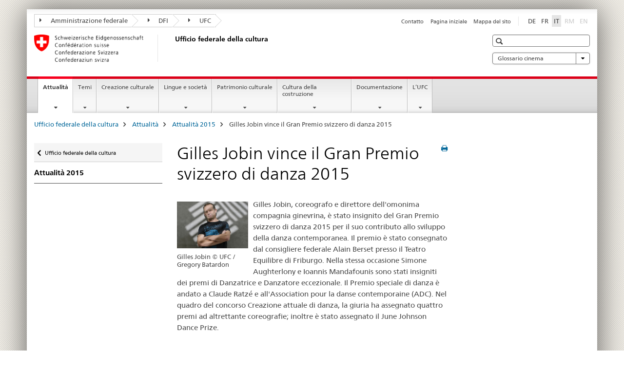

--- FILE ---
content_type: text/html;charset=utf-8
request_url: https://www.bak.admin.ch/bak/it/home/attualita/archivio-delle-attualita/attualita-2015/gilles-jobin-vince-il-gran-premio-svizzero-di-danza-2015.html
body_size: 10562
content:

<!DOCTYPE HTML>
<!--[if lt IE 7 ]> <html lang="it" class="no-js ie6 oldie"> <![endif]-->
<!--[if IE 7 ]> <html lang="it" class="no-js ie7 oldie"> <![endif]-->
<!--[if IE 8 ]> <html lang="it" class="no-js ie8 oldie"> <![endif]-->
<!--[if IE 9 ]> <html lang="it" class="no-js ie9"> <![endif]-->
<!--[if gt IE 9 ]><!--><html lang="it" class="no-js no-ie"> <!--<![endif]-->


    
<head>
    
    


	
	
		<title>Gilles Jobin vince il Gran Premio svizzero di danza 2015</title>
	
	


<meta charset="utf-8" />
<meta http-equiv="X-UA-Compatible" content="IE=edge" />
<meta name="viewport" content="width=device-width, initial-scale=1.0" />
<meta http-equiv="cleartype" content="on" />


	<meta name="msapplication-TileColor" content="#ffffff"/>
	<meta name="msapplication-TileImage" content="/etc/designs/core/frontend/guidelines/img/ico/mstile-144x144.png"/>
	<meta name="msapplication-config" content="/etc/designs/core/frontend/guidelines/img/ico/browserconfig.xml"/>



	
	
		
			<meta name="description" content="Gilles Jobin, coreografo e direttore dell&#039;omonima compagnia ginevrina, è stato insignito del Gran Premio svizzero di danza 2015 per il suo contributo allo sviluppo della danza contemporanea. Il premio è stato consegnato dal consigliere federale Alain Berset presso il Teatro Equilibre di Friburgo." />
		
	





<meta name="language" content="it" />
<meta name="author" content="Ufficio federale della cultura UFC" />




	<!-- current page in other languages -->
	
		<link rel="alternate" type="text/html" href="/bak/de/home/aktuelles/aktuelles---archiv/aktuelles-2015/gilles-jobin-erhaelt-den-schweizer-grand-prix-tanz-2015.html" hreflang="de" lang="de"/>
	
		<link rel="alternate" type="text/html" href="/bak/it/home/attualita/archivio-delle-attualita/attualita-2015/gilles-jobin-vince-il-gran-premio-svizzero-di-danza-2015.html" hreflang="it" lang="it"/>
	
		<link rel="alternate" type="text/html" href="/bak/fr/home/actualites/archives-des-actualites/actualites-2015/gilles-jobin-recoit-le-grand-prix-de-danse-2015.html" hreflang="fr" lang="fr"/>
	




	<meta name="twitter:card" content="summary"/>
	
	
		<meta property="og:url" content="https://www.bak.admin.ch/bak/it/home/aktuelles/aktuelles---archiv/aktuelles-2015/gilles-jobin-erhaelt-den-schweizer-grand-prix-tanz-2015.html"/>
	
	<meta property="og:type" content="article"/>
	
		<meta property="og:title" content="Gilles Jobin vince il Gran Premio svizzero di danza 2015"/>
	
	
		<meta property="og:description" content="Gilles Jobin, coreografo e direttore dell&#039;omonima compagnia ginevrina, è stato insignito del Gran Premio svizzero di danza 2015 per il suo contributo allo sviluppo della danza contemporanea. Il premio è stato consegnato dal consigliere federale Alain Berset presso il Teatro Equilibre di Friburgo."/>
	
	






    









	<!--style type="text/css" id="antiClickjack">body{display:none !important;}</style-->
	<script type="text/javascript">

		var styleElement = document.createElement('STYLE');
		styleElement.setAttribute('id', 'antiClickjack');
		styleElement.setAttribute('type', 'text/css');
		styleElement.innerHTML = 'body {display:none !important;}';
		document.getElementsByTagName('HEAD')[0].appendChild(styleElement);

		if (self === top) {
			var antiClickjack = document.getElementById("antiClickjack");
			antiClickjack.parentNode.removeChild(antiClickjack);
		} else {
			top.location = self.location;
		}
	</script>




<script src="/etc.clientlibs/clientlibs/granite/jquery.min.js"></script>
<script src="/etc.clientlibs/clientlibs/granite/utils.min.js"></script>



	<script>
		Granite.I18n.init({
			locale: "it",
			urlPrefix: "/libs/cq/i18n/dict."
		});
	</script>



	<link rel="stylesheet" href="/etc/designs/core/frontend/guidelines.min.css" type="text/css">

	<link rel="stylesheet" href="/etc/designs/core/frontend/modules.min.css" type="text/css">

	
	<link rel="shortcut icon" href="/etc/designs/core/frontend/guidelines/img/ico/favicon.ico">
	<link rel="apple-touch-icon" sizes="57x57" href="/etc/designs/core/frontend/guidelines/img/ico/apple-touch-icon-57x57.png"/>
	<link rel="apple-touch-icon" sizes="114x114" href="/etc/designs/core/frontend/guidelines/img/ico/apple-touch-icon-114x114.png"/>
	<link rel="apple-touch-icon" sizes="72x72" href="/etc/designs/core/frontend/guidelines/img/ico/apple-touch-icon-72x72.png"/>
	<link rel="apple-touch-icon" sizes="144x144" href="/etc/designs/core/frontend/guidelines/img/ico/apple-touch-icon-144x144.png"/>
	<link rel="apple-touch-icon" sizes="60x60" href="/etc/designs/core/frontend/guidelines/img/ico/apple-touch-icon-60x60.png"/>
	<link rel="apple-touch-icon" sizes="120x120" href="/etc/designs/core/frontend/guidelines/img/ico/apple-touch-icon-120x120.png"/>
	<link rel="apple-touch-icon" sizes="76x76" href="/etc/designs/core/frontend/guidelines/img/ico/apple-touch-icon-76x76.png"/>
	<link rel="icon" type="image/png" href="/etc/designs/core/frontend/guidelines/img/ico/favicon-96x96.png" sizes="96x96"/>
	<link rel="icon" type="image/png" href="/etc/designs/core/frontend/guidelines/img/ico/favicon-16x16.png" sizes="16x16"/>
	<link rel="icon" type="image/png" href="/etc/designs/core/frontend/guidelines/img/ico/favicon-32x32.png" sizes="32x32"/>







	<!--[if lt IE 9]>
		<script src="https://cdnjs.cloudflare.com/polyfill/v2/polyfill.js?version=4.8.0"></script>
	<![endif]-->



    



    
        

	

    

</head>


    

<body class="mod mod-layout   skin-layout-template-contentpage">

<div class="mod mod-homepage">
<ul class="access-keys" role="navigation">
    <li><a href="/bak/it/home.html" accesskey="0">Homepage</a></li>
    
    <li><a href="#main-navigation" accesskey="1">Main navigation</a></li>
    
    
    <li><a href="#content" accesskey="2">Content area</a></li>
    
    
    <li><a href="#site-map" accesskey="3">Sitemap</a></li>
    
    
    <li><a href="#search-field" accesskey="4">Search</a></li>
    
</ul>
</div>

<!-- begin: container -->
<div class="container container-main">

    


<header style="background-size: cover; background-image:" role="banner">
	

	<div class="clearfix">
		
			


	



	<nav class="navbar treecrumb pull-left">

		
		
			<h2 class="sr-only">Ufficio federale della cultura</h2>
		

		
			
				<ul class="nav navbar-nav">
				

						

						
						<li class="dropdown">
							
							
								
									<a id="federalAdministration-dropdown" href="#" aria-label="Amministrazione federale" class="dropdown-toggle" data-toggle="dropdown"><span class="icon icon--right"></span> Amministrazione federale</a>
								
								
							

							
								
								<ul class="dropdown-menu" role="menu" aria-labelledby="federalAdministration-dropdown">
									
										
										<li class="dropdown-header">
											
												
													<a href="http://www.admin.ch/index.html?lang=it" aria-label="Le autorità federali della Confederazione Svizzera" target="_blank" title="">Le autorità federali della Confederazione Svizzera</a>
												
												
											

											
											
												
													<ul>
														<li>
															
																
																
																
																	<a href="http://www.bk.admin.ch/index.html?lang=it" aria-label="CaF: Cancelleria federale" target="_blank" title=""> CaF: Cancelleria federale</a>
																
															
														</li>
													</ul>
												
											
												
													<ul>
														<li>
															
																
																
																
																	<a href="http://www.eda.admin.ch/eda/it/home.html" aria-label="DFAE: Dipartimento federale degli affari esteri" target="_blank" title=""> DFAE: Dipartimento federale degli affari esteri</a>
																
															
														</li>
													</ul>
												
											
												
													<ul>
														<li>
															
																
																
																
																	<a href="https://www.edi.admin.ch/edi/it/home.html" aria-label="DFI: Dipartimento federale dell&#39;interno" target="_blank" title=""> DFI: Dipartimento federale dell&#39;interno</a>
																
															
														</li>
													</ul>
												
											
												
													<ul>
														<li>
															
																
																
																
																	<a href="http://www.ejpd.admin.ch/content/ejpd/it/home.html" aria-label="DFGP: Dipartimento federale di giustizia e polizia" target="_blank" title=""> DFGP: Dipartimento federale di giustizia e polizia</a>
																
															
														</li>
													</ul>
												
											
												
													<ul>
														<li>
															
																
																
																
																	<a href="https://www.vbs.admin.ch/it/home.html" aria-label="DDPS: Dipartimento federale della difesa, della protezione della popolazione e dello sport" target="_blank" title=""> DDPS: Dipartimento federale della difesa, della protezione della popolazione e dello sport</a>
																
															
														</li>
													</ul>
												
											
												
													<ul>
														<li>
															
																
																
																
																	<a href="https://www.efd.admin.ch/efd/it/home.html" aria-label="DFF: Dipartimento federale delle finanze" target="_blank" title=""> DFF: Dipartimento federale delle finanze</a>
																
															
														</li>
													</ul>
												
											
												
													<ul>
														<li>
															
																
																
																
																	<a href="https://www.wbf.admin.ch/wbf/it/home/das-wbf.html" aria-label="DEFR: Dipartimento federale dell&#39;economia, della formazione e della ricerca" target="_blank" title=""> DEFR: Dipartimento federale dell&#39;economia, della formazione e della ricerca</a>
																
															
														</li>
													</ul>
												
											
												
													<ul>
														<li>
															
																
																
																
																	<a href="https://www.uvek.admin.ch/uvek/it/home.html" aria-label="DATEC: Dipartimento federale dell&#39;ambiente, dei trasporti, dell&#39;energia e delle comunicazioni" target="_blank" title=""> DATEC: Dipartimento federale dell&#39;ambiente, dei trasporti, dell&#39;energia e delle comunicazioni</a>
																
															
														</li>
													</ul>
												
											
										</li>
									
								</ul>
							
						</li>
					

						

						
						<li class="dropdown">
							
							
								
									<a id="departement-dropdown" href="#" aria-label="DFI" class="dropdown-toggle" data-toggle="dropdown"><span class="icon icon--right"></span> DFI</a>
								
								
							

							
								
								<ul class="dropdown-menu" role="menu" aria-labelledby="departement-dropdown">
									
										
										<li class="dropdown-header">
											
												
													<a href="http://www.edi.admin.ch/" aria-label="Dipartimento federale dell&#39;interno" target="_blank" title="">Dipartimento federale dell&#39;interno</a>
												
												
											

											
											
												
													<ul>
														<li>
															
																
																
																
																	<a href="http://www.bag.admin.ch/" aria-label="UFSP: Ufficio federale della sanità pubblica" target="_blank" title=""> UFSP: Ufficio federale della sanità pubblica</a>
																
															
														</li>
													</ul>
												
											
												
													<ul>
														<li>
															
																
																
																
																	<a href="http://www.blv.admin.ch/" aria-label="USAV: Ufficio federale della sicurezza alimentare e di veterinaria" target="_blank" title=""> USAV: Ufficio federale della sicurezza alimentare e di veterinaria</a>
																
															
														</li>
													</ul>
												
											
												
													<ul>
														<li>
															
																
																
																
																	<a href="http://www.bfs.admin.ch/" aria-label="UFS: Ufficio federale di statistica" target="_blank" title=""> UFS: Ufficio federale di statistica</a>
																
															
														</li>
													</ul>
												
											
												
													<ul>
														<li>
															
																
																
																
																	<a href="http://www.bar.admin.ch/" aria-label="AFS: Archivio federale svizzero" target="_blank" title=""> AFS: Archivio federale svizzero</a>
																
															
														</li>
													</ul>
												
											
												
													<ul>
														<li>
															
																
																
																
																	<a href="http://www.meteosvizzera.admin.ch/" aria-label="MeteoSvizzera: Ufficio federale di meteorologia e climatologia" target="_blank" title=""> MeteoSvizzera: Ufficio federale di meteorologia e climatologia</a>
																
															
														</li>
													</ul>
												
											
												
													<ul>
														<li>
															
																
																
																
																	<a href="http://www.swissmedic.ch/" aria-label="Swissmedic: Istituto svizzero per gli agenti terapeutici" target="_blank" title=""> Swissmedic: Istituto svizzero per gli agenti terapeutici</a>
																
															
														</li>
													</ul>
												
											
												
													<ul>
														<li>
															
																
																
																
																	<a href="http://www.ebg.admin.ch/" aria-label="UFU: Ufficio federale per l&#39;uguaglianza fra donna e uomo" target="_blank" title=""> UFU: Ufficio federale per l&#39;uguaglianza fra donna e uomo</a>
																
															
														</li>
													</ul>
												
											
										</li>
									
								</ul>
							
						</li>
					

						

						
						<li class="dropdown">
							
							
								
								
									<a id="federalOffice-dropdown" href="#" aria-label="UFC" class="dropdown-toggle"><span class="icon icon--right"></span> UFC</a>
								
							

							
						</li>
					
				</ul>
			
			
		
	</nav>




		

		
<!-- begin: metanav -->
<section class="nav-services clearfix">
	
	
		


	
	<h2>Gilles Jobin vince il Gran Premio svizzero di danza 2015</h2>

	

		
		

		<nav class="nav-lang">
			<ul>
				
					<li>
						
							
							
								<a href="/bak/de/home/aktuelles/aktuelles---archiv/aktuelles-2015/gilles-jobin-erhaelt-den-schweizer-grand-prix-tanz-2015.html" lang="de" title="tedesco" aria-label="tedesco">DE</a>
							
							
						
					</li>
				
					<li>
						
							
							
								<a href="/bak/fr/home/actualites/archives-des-actualites/actualites-2015/gilles-jobin-recoit-le-grand-prix-de-danse-2015.html" lang="fr" title="francese" aria-label="francese">FR</a>
							
							
						
					</li>
				
					<li>
						
							
								<a class="active" lang="it" title="italiano selected" aria-label="italiano selected">IT</a>
							
							
							
						
					</li>
				
					<li>
						
							
							
							
								<a class="disabled" lang="rm" title="romancio" aria-label="romancio">RM<span class="sr-only">disabled</span></a>
							
						
					</li>
				
					<li>
						
							
							
							
								<a class="disabled" lang="en" title="inglese" aria-label="inglese">EN<span class="sr-only">disabled</span></a>
							
						
					</li>
				
			</ul>
		</nav>

	


		
		

    
        
            
            

                
                <h2 class="sr-only">Service navigation</h2>

                <nav class="nav-service">
                    <ul>
                        
                        
                            <li><a href="/bak/it/home/l_ufc/lista-di-contatti/feedback-formular.html" title="Contatto" aria-label="Contatto" data-skipextcss="true">Contatto</a></li>
                        
                            <li><a href="/bak/it/home.html" title="Pagina iniziale" aria-label="Pagina iniziale" data-skipextcss="true">Pagina iniziale</a></li>
                        
                            <li><a href="/bak/it/home/sitemap.html" title="Mappa del sito" aria-label="Mappa del sito" data-skipextcss="true">Mappa del sito</a></li>
                        
                    </ul>
                </nav>

            
        
    


	
	
</section>
<!-- end: metanav -->

	</div>

	
		

	
	
		
<div class="mod mod-logo">
    
        
        
            
                <a href="/bak/it/home.html" class="brand  hidden-xs" id="logo" title="Ufficio federale della cultura" aria-label="Ufficio federale della cultura">
                    
                        
                            <img src="/bak/it/_jcr_content/logo/image.imagespooler.png/1503522121252/logo.png" alt="Ufficio federale della cultura"/>
                        
                        
                    
                    <h2 id="logo-desktop-departement">Ufficio federale della cultura
                    </h2>
                </a>
                
            
        
    
</div>

	


	

 	
		


	



	
	
		

<div class="mod mod-searchfield">

	
		

		
			

			<!-- begin: sitesearch desktop-->
			<div class="mod mod-searchfield global-search global-search-standard">
				<form action="/bak/it/home/suche.html" class="form-horizontal form-search pull-right">
					<h2 class="sr-only">Ricerca</h2>
					<label for="search-field" class="sr-only"></label>
					<input id="search-field" name="query" class="form-control search-field" type="text" placeholder=""/>
                    <button class="icon icon--search icon--before" tabindex="0" role="button">
                        <span class="sr-only"></span>
                    </button>
                    <button class="icon icon--close icon--after search-reset" tabindex="0" role="button"><span class="sr-only"></span></button>
					<div class="search-results">
						<div class="search-results-list"></div>
					</div>
				</form>
			</div>
			<!-- end: sitesearch desktop-->

		
	

</div>

	



	

	
		


	

<div class="mod mod-themes">
	

		<nav class="navbar yamm yamm--select ddl-to-modal">
			<h2 class="sr-only">Glossario cinema</h2>
			<ul>
				<!-- Init dropdown with the `pull-right` class if you want to have your Topics select on the right -->
				<li class="dropdown pull-right">
					<a href="#" class="dropdown-toggle" data-toggle="dropdown">
						Glossario cinema <span class="icon icon--bottom"></span>
					</a>
					<!-- begin: flyout -->
					<ul class="dropdown-menu">
						<li>
							<!-- The `yamm-content` can contain any kind of content like tab, table, list, article... -->
							<div class="yamm-content container-fluid">

								
								<div class="row">
									<div class="col-sm-12">
										<button class="yamm-close btn btn-link icon icon--after icon--close pull-right">
											Chiudere
										</button>
									</div>
								</div>

								
				                <ul class="nav nav-tabs">
				                	
				                	
				                	
				                		<li><a href="#mf_glossary_tab" data-toggle="tab" data-url="/bak/it/_jcr_content/themes.glossaryinit.html">Glossario cinema</a></li>
				                	
				                </ul>

				                
				                <div class="tab-content">
								

								
								

								
								
									<div class="tab-pane" id="mf_glossary_tab"></div>
									<h2 class="sr-only visible-print-block">Glossario cinema</h2>
										

								
								</div>
							</div>
						</li>
					</ul>
				</li>
			</ul>
		</nav>


</div>






	

 	


</header>



    


	
	
		

<div class="mod mod-mainnavigation">

	<!-- begin: mainnav -->
	<div class="nav-main yamm navbar" id="main-navigation">

		<h2 class="sr-only">
			Navigation
		</h2>

		
			


<!-- mobile mainnav buttonbar -->
 <section class="nav-mobile">
	<div class="table-row">
		<div class="nav-mobile-header">
			<div class="table-row">
				<span class="nav-mobile-logo">
					
						
						
							<img src="/etc/designs/core/frontend/guidelines/img/swiss.svg" onerror="this.onerror=null; this.src='/etc/designs/core/frontend/guidelines/img/swiss.png'" alt="Ufficio federale della cultura UFC"/>
						
					
				</span>
				<h2>
					<a href="/bak/it/home.html" title="Ufficio federale della cultura" aria-label="Ufficio federale della cultura">UFC</a>
				</h2>
			</div>
		</div>
		<div class="table-cell dropdown">
			<a href="#" class="nav-mobile-menu dropdown-toggle" data-toggle="dropdown">
				<span class="icon icon--menu"></span>
			</a>
			<div class="drilldown dropdown-menu" role="menu">
				<div class="drilldown-container">
					<nav class="nav-page-list">
						
							<ul aria-controls="submenu">
								
									
									
										<li>
											
												
												
													<a href="/bak/it/home/attualita.html">Attualità</a>
												
											
										</li>
									
								
							</ul>
						
							<ul aria-controls="submenu">
								
									
									
										<li>
											
												
												
													<a href="/bak/it/home/temi.html">Temi</a>
												
											
										</li>
									
								
							</ul>
						
							<ul aria-controls="submenu">
								
									
									
										<li>
											
												
												
													<a href="/bak/it/home/kulturschaffen.html">Creazione culturale</a>
												
											
										</li>
									
								
							</ul>
						
							<ul aria-controls="submenu">
								
									
									
										<li>
											
												
												
													<a href="/bak/it/home/sprachen-und-gesellschaft.html">Lingue e società</a>
												
											
										</li>
									
								
							</ul>
						
							<ul aria-controls="submenu">
								
									
									
										<li>
											
												
												
													<a href="/bak/it/home/patrimonio-culturale.html">Patrimonio culturale</a>
												
											
										</li>
									
								
							</ul>
						
							<ul aria-controls="submenu">
								
									
									
										<li>
											
												
												
													<a href="/bak/it/home/baukultur.html">Cultura della costruzione</a>
												
											
										</li>
									
								
							</ul>
						
							<ul aria-controls="submenu">
								
									
									
										<li>
											
												
												
													<a href="/bak/it/home/documentazione.html">Documentazione</a>
												
											
										</li>
									
								
							</ul>
						
							<ul aria-controls="submenu">
								
									
									
										<li>
											
												
												
													<a href="/bak/it/home/l_ufc.html">L’UFC</a>
												
											
										</li>
									
								
							</ul>
						

						<button class="yamm-close-bottom" aria-label="Chiudere">
							<span class="icon icon--top" aria-hidden="true"></span>
						</button>
					</nav>
				</div>
			</div>
		</div>
		<div class="table-cell dropdown">
			<a href="#" class="nav-mobile-menu dropdown-toggle" data-toggle="dropdown">
				<span class="icon icon--search"></span>
			</a>
			<div class="dropdown-menu" role="menu">
				
				



	
		


<div class="mod mod-searchfield">

    
        <div class="mod mod-searchfield global-search global-search-mobile">
            <form action="/bak/it/home/suche.html" class="form  mod-searchfield-mobile" role="form">
                <h2 class="sr-only">Ricerca</h2>
                <label for="search-field-phone" class="sr-only">
                    
                </label>
                <input id="search-field-phone" name="query" class="search-input form-control" type="text" placeholder=""/>
                <button class="icon icon--search icon--before" tabindex="0" role="button">
                    <span class="sr-only"></span>
                </button>
                <button class="icon icon--close icon--after search-reset" tabindex="0" role="button"><span class="sr-only"></span></button>

                <div class="search-results">
                    <div class="search-results-list"></div>
                </div>
            </form>
        </div>
    

</div>

	
	


				
			</div>
		</div>
	</div>
</section>

		

		
		<ul class="nav navbar-nav" aria-controls="submenu">

			
			

				
                
				

				<li class="dropdown yamm-fw  current">
					
						
			      		
							<a href="/bak/it/home/attualita.html" aria-label="Attualità" class="dropdown-toggle" data-toggle="dropdown" data-url="/bak/it/home/aktuelles/_jcr_content/par.html">Attualità<span class="sr-only">current page</span></a>
							
							<ul class="dropdown-menu" role="menu" aria-controls="submenu">
								<li>
									<div class="yamm-content container-fluid">
										<div class="row">
											<div class="col-sm-12">
												<button class="yamm-close btn btn-link icon icon--after icon--close pull-right">Chiudere</button>
											</div>
										</div>
										<div class="row">
											<div class="col-md-12 main-column">

											</div>
										</div>
										<br><br><br>
										<button class="yamm-close-bottom" aria-label="Chiudere"><span class="icon icon--top"></span></button>
									</div>
								</li>
							</ul>
						
					
				</li>
			

				
                
				

				<li class="dropdown yamm-fw  ">
					
						
			      		
							<a href="/bak/it/home/temi.html" aria-label="Temi" class="dropdown-toggle" data-toggle="dropdown" data-url="/bak/it/home/themen/_jcr_content/par.html">Temi</a>
							
							<ul class="dropdown-menu" role="menu" aria-controls="submenu">
								<li>
									<div class="yamm-content container-fluid">
										<div class="row">
											<div class="col-sm-12">
												<button class="yamm-close btn btn-link icon icon--after icon--close pull-right">Chiudere</button>
											</div>
										</div>
										<div class="row">
											<div class="col-md-12 main-column">

											</div>
										</div>
										<br><br><br>
										<button class="yamm-close-bottom" aria-label="Chiudere"><span class="icon icon--top"></span></button>
									</div>
								</li>
							</ul>
						
					
				</li>
			

				
                
				

				<li class="dropdown yamm-fw  ">
					
						
			      		
							<a href="/bak/it/home/kulturschaffen.html" aria-label="Creazione culturale" class="dropdown-toggle" data-toggle="dropdown" data-url="/bak/it/home/kulturschaffen/_jcr_content/par.html">Creazione culturale</a>
							
							<ul class="dropdown-menu" role="menu" aria-controls="submenu">
								<li>
									<div class="yamm-content container-fluid">
										<div class="row">
											<div class="col-sm-12">
												<button class="yamm-close btn btn-link icon icon--after icon--close pull-right">Chiudere</button>
											</div>
										</div>
										<div class="row">
											<div class="col-md-12 main-column">

											</div>
										</div>
										<br><br><br>
										<button class="yamm-close-bottom" aria-label="Chiudere"><span class="icon icon--top"></span></button>
									</div>
								</li>
							</ul>
						
					
				</li>
			

				
                
				

				<li class="dropdown yamm-fw  ">
					
						
			      		
							<a href="/bak/it/home/sprachen-und-gesellschaft.html" aria-label="Lingue e società" class="dropdown-toggle" data-toggle="dropdown" data-url="/bak/it/home/sprachen-und-gesellschaft/_jcr_content/par.html">Lingue e società</a>
							
							<ul class="dropdown-menu" role="menu" aria-controls="submenu">
								<li>
									<div class="yamm-content container-fluid">
										<div class="row">
											<div class="col-sm-12">
												<button class="yamm-close btn btn-link icon icon--after icon--close pull-right">Chiudere</button>
											</div>
										</div>
										<div class="row">
											<div class="col-md-12 main-column">

											</div>
										</div>
										<br><br><br>
										<button class="yamm-close-bottom" aria-label="Chiudere"><span class="icon icon--top"></span></button>
									</div>
								</li>
							</ul>
						
					
				</li>
			

				
                
				

				<li class="dropdown yamm-fw  ">
					
						
			      		
							<a href="/bak/it/home/patrimonio-culturale.html" aria-label="Patrimonio culturale" class="dropdown-toggle" data-toggle="dropdown" data-url="/bak/it/home/kulturerbe/_jcr_content/par.html">Patrimonio culturale</a>
							
							<ul class="dropdown-menu" role="menu" aria-controls="submenu">
								<li>
									<div class="yamm-content container-fluid">
										<div class="row">
											<div class="col-sm-12">
												<button class="yamm-close btn btn-link icon icon--after icon--close pull-right">Chiudere</button>
											</div>
										</div>
										<div class="row">
											<div class="col-md-12 main-column">

											</div>
										</div>
										<br><br><br>
										<button class="yamm-close-bottom" aria-label="Chiudere"><span class="icon icon--top"></span></button>
									</div>
								</li>
							</ul>
						
					
				</li>
			

				
                
				

				<li class="dropdown yamm-fw  ">
					
						
			      		
							<a href="/bak/it/home/baukultur.html" aria-label="Cultura della costruzione" class="dropdown-toggle" data-toggle="dropdown" data-url="/bak/it/home/baukultur/_jcr_content/par.html">Cultura della costruzione</a>
							
							<ul class="dropdown-menu" role="menu" aria-controls="submenu">
								<li>
									<div class="yamm-content container-fluid">
										<div class="row">
											<div class="col-sm-12">
												<button class="yamm-close btn btn-link icon icon--after icon--close pull-right">Chiudere</button>
											</div>
										</div>
										<div class="row">
											<div class="col-md-12 main-column">

											</div>
										</div>
										<br><br><br>
										<button class="yamm-close-bottom" aria-label="Chiudere"><span class="icon icon--top"></span></button>
									</div>
								</li>
							</ul>
						
					
				</li>
			

				
                
				

				<li class="dropdown yamm-fw  ">
					
						
			      		
							<a href="/bak/it/home/documentazione.html" aria-label="Documentazione" class="dropdown-toggle" data-toggle="dropdown" data-url="/bak/it/home/dokumentation/_jcr_content/par.html">Documentazione</a>
							
							<ul class="dropdown-menu" role="menu" aria-controls="submenu">
								<li>
									<div class="yamm-content container-fluid">
										<div class="row">
											<div class="col-sm-12">
												<button class="yamm-close btn btn-link icon icon--after icon--close pull-right">Chiudere</button>
											</div>
										</div>
										<div class="row">
											<div class="col-md-12 main-column">

											</div>
										</div>
										<br><br><br>
										<button class="yamm-close-bottom" aria-label="Chiudere"><span class="icon icon--top"></span></button>
									</div>
								</li>
							</ul>
						
					
				</li>
			

				
                
				

				<li class="dropdown yamm-fw  ">
					
						
			      		
							<a href="/bak/it/home/l_ufc.html" aria-label="L’UFC" class="dropdown-toggle" data-toggle="dropdown" data-url="/bak/it/home/das-bak/_jcr_content/par.html">L’UFC</a>
							
							<ul class="dropdown-menu" role="menu" aria-controls="submenu">
								<li>
									<div class="yamm-content container-fluid">
										<div class="row">
											<div class="col-sm-12">
												<button class="yamm-close btn btn-link icon icon--after icon--close pull-right">Chiudere</button>
											</div>
										</div>
										<div class="row">
											<div class="col-md-12 main-column">

											</div>
										</div>
										<br><br><br>
										<button class="yamm-close-bottom" aria-label="Chiudere"><span class="icon icon--top"></span></button>
									</div>
								</li>
							</ul>
						
					
				</li>
			
		</ul>
	</div>
</div>

	



    

<!-- begin: main -->
<div class="container-fluid hidden-xs">
	<div class="row">
		<div class="col-sm-12">
			
	


<div class="mod mod-breadcrumb">
	<h2 id="br1" class="sr-only">Breadcrumb</h2>
	<ol class="breadcrumb" role="menu" aria-labelledby="br1">
		
			<li><a href="/bak/it/home.html" title="Ufficio federale della cultura" aria-label="Ufficio federale della cultura">Ufficio federale della cultura</a><span class="icon icon--greater"></span></li>
		
			<li><a href="/bak/it/home/attualita.html" title="Attualit&agrave;" aria-label="Attualit&agrave;">Attualit&agrave;</a><span class="icon icon--greater"></span></li>
		
			<li><a href="/bak/it/home/attualita/archivio-delle-attualita/attualita-2015.html" title="Attualit&agrave; 2015" aria-label="Attualit&agrave; 2015">Attualit&agrave; 2015</a><span class="icon icon--greater"></span></li>
		
		<li class="active" role="presentation">Gilles Jobin vince il Gran Premio svizzero di danza 2015</li>
	</ol>
</div>

	
		</div>
	</div>
</div>



	
	
		<div class="container-fluid">
			

<div class="row">
    <div class="col-sm-4 col-md-3 drilldown">
        

<div class="mod mod-leftnavigation">

		<a href="#collapseSubNav" data-toggle="collapse" class="collapsed visible-xs">Unternavigation</a>
		<div class="drilldown-container">
			<nav class="nav-page-list">
				
					<a href="/bak/it/home.html" class="icon icon--before icon--less visible-xs">Zurück</a>

					<a href="/bak/it/home.html" class="icon icon--before icon--less"><span class="sr-only">Zurück zu </span>Ufficio federale della cultura</a>
				
				<ul>
					
						
							
							
								<li class="list-emphasis">
									<a href="/bak/it/home/attualita/archivio-delle-attualita/attualita-2015.html">Attualità 2015</a>
								</li>
							
						
					

					
					
					

					
				</ul>
			</nav>
		</div>

</div>

    </div>
    <div class="col-sm-8 col-md-9 main-column" id="content" role="main">
        <div class="row">
            <div class="col-md-8 main-content js-glossary-context">
                

<div class="visible-xs visible-sm">
	<p><a href="#context-sidebar" class="icon icon--before icon--root">Context sidebar</a></p>
</div>

<div class="contentHead">
	



<div class="mod mod-backtooverview">
	
</div>


	
	


	
	
		<a href="javascript:$.printPreview.printPreview()" onclick="" class="icon icon--before icon--print pull-right" title="Stampa la pagina"></a>
	




	
	

<div class="mod mod-contentpage">
    <h1 class="text-inline">Gilles Jobin vince il Gran Premio svizzero di danza 2015</h1>
</div>

</div>	






<div class="mod mod-textimage">
    
<div class="clearfix">
    
        
        

            
                
                
                    
                
            
            
            
                
                    
                    
                        <figure class="pull-left" style="max-width:156px"><img src="/bak/it/home/attualita/archivio-delle-attualita/attualita-2015/gilles-jobin-vince-il-gran-premio-svizzero-di-danza-2015/_jcr_content/par/textimage/image.imagespooler.jpg/1503602946135/156.1000/web_300dpisphotogregorybatadon50a7787h.png" alt="Gilles Jobin &#169; UFC / Gregory Batardon"/><figcaption>Gilles Jobin &copy; UFC / Gregory Batardon</figcaption></figure>
                    
                
            
            <p>Gilles Jobin, coreografo e direttore dell&apos;omonima compagnia ginevrina, è stato insignito del Gran Premio svizzero di danza 2015 per il suo contributo allo sviluppo della danza contemporanea. Il premio è stato consegnato dal consigliere federale Alain Berset presso il Teatro Equilibre di Friburgo. Nella stessa occasione Simone Aughterlony e Ioannis Mandafounis sono stati insigniti dei premi di Danzatrice e Danzatore eccezionale. Il Premio speciale di danza è andato a Claude Ratzé e all&apos;Association pour la danse contemporaine (ADC). Nel quadro del concorso Creazione attuale di danza, la giuria ha assegnato quattro premi ad altrettante coreografie; inoltre è stato assegnato il June Johnson Dance Prize.</p>

            
        
    
</div>

</div>

<div class="mod mod-headline">
	
		
		
		
			<h2>Ulteriori informazioni</h2>
		
	
</div>

<div class="mod mod-tabs">
    
    
        
        
            
                
                

                    
                        <a id="context-sidebar"></a>
                        
                    

                    <!-- Nav tabs -->
                    <ul class="nav nav-tabs">
                        

                        
                            
                            
                            
                            

                            

                            <li class="active">
                                <a href="#tab__content_bak_it_home_aktuelles_aktuelles---archiv_aktuelles-2015_gilles-jobin-erhaelt-den-schweizer-grand-prix-tanz-2015_jcr_content_par_tabs" data-toggle="tab">
                                    
                                        
                                        
                                            Media
                                        
                                    
                                </a>
                            </li>

                        
                            
                            
                            
                            

                            

                            <li >
                                <a href="#tab_0__content_bak_it_home_aktuelles_aktuelles---archiv_aktuelles-2015_gilles-jobin-erhaelt-den-schweizer-grand-prix-tanz-2015_jcr_content_par_tabs" data-toggle="tab">
                                    
                                        
                                        
                                            Documenti
                                        
                                    
                                </a>
                            </li>

                        
                    </ul>

                    <!-- Tab panes -->
                    <div class="tab-content tab-border">
                        

                        
                            
                            <div class="tab-pane clearfix active" id="tab__content_bak_it_home_aktuelles_aktuelles---archiv_aktuelles-2015_gilles-jobin-erhaelt-den-schweizer-grand-prix-tanz-2015_jcr_content_par_tabs">
                                <h2 class="sr-only visible-print-block">Media</h2>
                                
<div class="mod mod-headline">
	
		
		
		
			<h4>Comunicati stampa</h4>
		
	
</div>



<div class="mod mod-nsbsinglemessage">
    
        
            
            
        

        

    
</div>



<div class="mod mod-nsbsinglemessage">
    
        
            
            
        

        

    
</div>



    
        
    



                            </div>
                        
                            
                            <div class="tab-pane clearfix " id="tab_0__content_bak_it_home_aktuelles_aktuelles---archiv_aktuelles-2015_gilles-jobin-erhaelt-den-schweizer-grand-prix-tanz-2015_jcr_content_par_tabs">
                                <h2 class="sr-only visible-print-block">Documenti</h2>
                                
<div class="mod mod-headline">
	
		
		
		
			<h4>Informazioni complementari</h4>
		
	
</div>

<div class="mod mod-link">
	
		
		
			<p>
				<a href="http://www.premidanza.ch" target="_blank" aria-label="Premi svizzeri di danza" class="icon icon--after icon--external" title="">Premi svizzeri di danza</a>
			</p>
		
	
</div>
<div class="mod mod-download">
	
	
	
	<p>
		<a href="/dam/bak/it/dokumente/kulturfoerderung-tanz/medienmitteilungen/preistraegerinnenundpreistraeger.1.pdf.download.pdf/vincitrici_e_vincitori.pdf" title="Vincitrici e vincitori" class="icon icon--before icon--pdf">Vincitrici e vincitori<span class="text-dimmed"> (PDF, 417 kB, 14.10.2015)</span></a><span class='downloadinfo'>Premi svizzeri di danza 2015</span>
	</p>
	
	
</div>


    
        
    



                            </div>
                        

                    </div>

                
            
        
    
    
</div>




    
        
    


		






<div class="mod mod-backtooverview">
	
</div>




<div class="clearfix">
	





	
		
	
	
	






	<p class="pull-left">
		
		

		
			<small>
				<span class="text-dimmed">Ultima modifica&nbsp;16.10.2015</span>
			</small>
		
	</p>


	
	


	<p class="pull-right">
		<small>
			
				<a href="#" class="icon icon--before icon--power hidden-print">
					Inizio pagina
				</a>
			
		</small>
	</p>
 
</div>


	
		


	

	
<div class="mod mod-socialshare">
	

	<div class="social-sharing" aria-labelledby="social_share">
		<label id="social_share" class="sr-only">Social share</label>
		
			<a href="#" aria-label="Facebook" data-analytics="facebook" onclick="window.open('https://www.facebook.com/sharer/sharer.php?u='+encodeURIComponent(location.href), 'share-dialog', 'width=626,height=436'); return false;">
				<img src="/etc/designs/core/frontend/guidelines/img/FB-f-Logo__blue_29.png" width="16px" height="16px" alt="">
			</a>
		
		
		
			<a href="#" aria-label="Twitter" data-analytics="twitter" onclick="window.open('http://twitter.com/share?text='+encodeURIComponent('Gilles Jobin vince il Gran Premio svizzero di danza 2015')+'&url='+encodeURIComponent(location.href), 'share-dialog', 'width=626,height=436'); return false;">
				<img src="/etc/designs/core/frontend/guidelines/img/Twitter_logo_blue.png" width="16px" height="16px" alt="">
			</a>
		

		
			<a href="#" aria-label="Xing" data-analytics="xing" onclick="window.open('https://www.xing.com/spi/shares/new?url='+encodeURIComponent(location.href), 'share-dialog', 'width=600,height=450'); return false;">
				<img src="/etc/designs/core/frontend/assets/img/ico-xing.png" width="16px" height="16px" alt=""/>
			</a>
		

		
			<a href="#" aria-label="LinkedIn" data-analytics="linkedin" onclick="window.open('https://www.linkedin.com/shareArticle?mini=true&url='+encodeURIComponent(location.href), 'share-dialog', 'width=600,height=450'); return false;">
				<img src="/etc/designs/core/frontend/assets/img/ico-linkedin.png" width="16px" height="16px" alt=""/>
			</a>
		
	</div>
</div>

	
	

	

            </div>
            <div class="col-md-4">
                


<div class="context-column">
	
						
		





	
		
		
			<div class="mod mod-contactbox">
				
					
						
					
					
				
			</div>
		
	


	
	
		



	<div class="mod mod-basket">
		<aside class="cart">
			<h4>
				Carrello acquisti
			</h4>
			<ul class="list-unstyled order-list js-order-list">
			</ul>
			
		</aside>
		<script type="text/template" id="order-list-template">
			{{ for(var i=0,item;i<data.length;i++) {
				index = i+1; item = data[i];
			}}
				<li class="clearfix" id="{{= item.id }}">
					<span class="pull-left">{{= item.quantity }}x {{= item.productTitle }}</span>
					<a class="storage-delete pull-right" href="#">
						<span class="icon icon--after icon--trash"></span>
					</a>
					<input type="hidden" name="order_{{= index }}_productTitle" value="{{= item.productTitle }}" />
					<input type="hidden" name="order_{{= index }}_quantity" value="{{= item.quantity }}" />
					<input type="hidden" name="order_{{= index }}_productId" value="{{= item.productId }}" />
					<input type="text" name="genericKeyValueParameter" value="{{= item.productTitle + "##" }}{{= item.quantity }}x" />
				</li>
			{{ } }}
		</script>
	</div>

	
	
	

	


    
        
    



</div>

            </div>
        </div>
    </div>

</div>

		</div>
	

<!-- end: main -->


    <span class="visible-print">https://www.bak.admin.ch/content/bak/it/home/attualita/archivio-delle-attualita/attualita-2015/gilles-jobin-vince-il-gran-premio-svizzero-di-danza-2015.html</span>

    
<footer role="contentinfo">
	<h2 class="sr-only">Footer</h2>

  

  

  
  

  	

    
        
            <div class="container-fluid footer-service">
                <h3>Ufficio federale della cultura UFC</h3>
                <nav>
                    <ul>
                        
                        
                            <li><a href="/bak/it/home/l_ufc/lista-di-contatti/feedback-formular.html" title="Contatto" aria-label="Contatto">Contatto</a></li>
                        
                            <li><a href="/bak/it/home.html" title="Pagina iniziale" aria-label="Pagina iniziale">Pagina iniziale</a></li>
                        
                            <li><a href="/bak/it/home/sitemap.html" title="Mappa del sito" aria-label="Mappa del sito">Mappa del sito</a></li>
                        
                    </ul>
                </nav>
            </div>
        
    



	

    	
			
			
				
					
<div class="site-map">
	<h2 class="sr-only">Footer</h2>

	<a href="#site-map" data-target="#site-map" data-toggle="collapse" class="site-map-toggle collapsed">Sitemap</a>

	<div class="container-fluid" id="site-map">
		<div class="col-sm-6 col-md-3">
			


<div class="mod mod-linklist">
	
	



	
		
		
			
				
					
						
					
					
				

				
					
					
						<h3>Attualità</h3>
					
				

			
			
			
				
				
					<ul class="list-unstyled">
						
							<li>
								
									
										<a href="/bak/it/home/attualita.html" title="Attualit&agrave;" aria-label="Attualit&agrave;" data-skipextcss="true">Attualit&agrave;</a>
									
									
								
							</li>
						
							<li>
								
									
										<a href="/bak/it/home/attualita/informazioni-per-i-media.html" title="Comunicati stampa" aria-label="Comunicati stampa" data-skipextcss="true">Comunicati stampa</a>
									
									
								
							</li>
						
							<li>
								
									
										<a href="/bak/it/home/attualita/bandi-di-concorso-attuali.html" title="Bandi di concorso attuali" aria-label="Bandi di concorso attuali" data-skipextcss="true">Bandi di concorso attuali</a>
									
									
								
							</li>
						
							<li>
								
									
										<a href="/bak/it/home/attualita/newsletter.html" title="Newsletter" aria-label="Newsletter" data-skipextcss="true">Newsletter</a>
									
									
								
							</li>
						
					</ul>
				
			
			
		
	



	
</div>

		</div>
		<div class="col-sm-6 col-md-3">
			


<div class="mod mod-linklist">
	
	



	
		
		
			
				
					
						
					
					
				

				
					
					
						<h3>Temi</h3>
					
				

			
			
			
				
				
					<ul class="list-unstyled">
						
							<li>
								
									
										<a href="/bak/it/home/temi/messaggio-sulla-cultura.html" title="Messaggio sulla cultura 2025-2028" aria-label="Messaggio sulla cultura 2025-2028" data-skipextcss="true">Messaggio sulla cultura 2025-2028</a>
									
									
								
							</li>
						
							<li>
								
									
										<a href="/bak/it/home/kulturschaffen.html" title="Creazione culturale" aria-label="Creazione culturale" data-skipextcss="true">Creazione culturale</a>
									
									
								
							</li>
						
							<li>
								
									
										<a href="/bak/it/home/sprachen-und-gesellschaft.html" title="Lingue e societ&agrave;" aria-label="Lingue e societ&agrave;" data-skipextcss="true">Lingue e societ&agrave;</a>
									
									
								
							</li>
						
							<li>
								
									
										<a href="/bak/it/home/patrimonio-culturale.html" title="Patrimonio culturale" aria-label="Patrimonio culturale" data-skipextcss="true">Patrimonio culturale</a>
									
									
								
							</li>
						
							<li>
								
									
										<a href="/bak/it/home/baukultur.html" title="Cultura della costruzione" aria-label="Cultura della costruzione" data-skipextcss="true">Cultura della costruzione</a>
									
									
								
							</li>
						
							<li>
								
									
										<a href="/bak/it/home/patrimonio-culturale/musei--istituzioni-culturali-e-collezioni.html" title="Musei, istituzioni culturali e collezioni" aria-label="Musei, istituzioni culturali e collezioni" data-skipextcss="true">Musei, istituzioni culturali e collezioni</a>
									
									
								
							</li>
						
							<li>
								
									
										<a href="/bak/it/home/patrimonio-culturale/musei--istituzioni-culturali-e-collezioni/biblioteca-nazionale-svizzera.html" title="Biblioteca nazionale svizzera" aria-label="Biblioteca nazionale svizzera" data-skipextcss="true">Biblioteca nazionale svizzera</a>
									
									
								
							</li>
						
					</ul>
				
			
			
		
	



	
</div>

		</div>
		<div class="col-sm-6 col-md-3">
			


<div class="mod mod-linklist">
	
	



	
		
		
			
				
					
						
					
					
				

				
					
					
						<h3>Documentazione</h3>
					
				

			
			
			
				
				
					<ul class="list-unstyled">
						
							<li>
								
									
										<a href="/bak/it/home/documentazione/leggi.html" title="Basi legali" aria-label="Basi legali" data-skipextcss="true">Basi legali</a>
									
									
								
							</li>
						
							<li>
								
									
										<a href="/bak/it/home/documentazione/statistiche-culturali.html" title="Statistiche culturali" aria-label="Statistiche culturali" data-skipextcss="true">Statistiche culturali</a>
									
									
								
							</li>
						
							<li>
								
									
										<a href="/bak/it/home/l_ufc/rapporti-di-gestione.html" title="Rapporti di gestione" aria-label="Rapporti di gestione" data-skipextcss="true">Rapporti di gestione</a>
									
									
								
							</li>
						
							<li>
								
									
										<a href="/bak/it/home/attualita/bandi-di-concorso-attuali.html" title="Bandi di concorso attuali" aria-label="Bandi di concorso attuali" data-skipextcss="true">Bandi di concorso attuali</a>
									
									
								
							</li>
						
							<li>
								
									
										<a href="/bak/it/home/attualita/gallerie-di-immagini.html" title="Gallerie di immagini" aria-label="Gallerie di immagini" data-skipextcss="true">Gallerie di immagini</a>
									
									
								
							</li>
						
							<li>
								
									
										<a href="/bak/it/home/documentazione/logo-dell-ufc--iscrizione-.html" title="Logo dell'UFC (iscrizione)" aria-label="Logo dell'UFC (iscrizione)" data-skipextcss="true">Logo dell'UFC (iscrizione)</a>
									
									
								
							</li>
						
							<li>
								
									
										<a href="/bak/it/home/documentazione/cambiamento-indirizzo.html" title="Cambiamento di indirizzo" aria-label="Cambiamento di indirizzo" data-skipextcss="true">Cambiamento di indirizzo</a>
									
									
								
							</li>
						
					</ul>
				
			
			
		
	



	
</div>

		</div>
		<div class="col-sm-6 col-md-3">
			


<div class="mod mod-linklist">
	
	



	
		
		
			
				
					
						
					
					
				

				
					
					
						<h3>L&#39;UFC</h3>
					
				

			
			
			
				
				
					<ul class="list-unstyled">
						
							<li>
								
									
										<a href="/bak/it/home/l_ufc/la-direttrice.html" title="La Direzione" aria-label="La Direzione" data-skipextcss="true">La Direzione</a>
									
									
								
							</li>
						
							<li>
								
									
										<a href="/bak/it/home/l_ufc/mandato.html" title="Mandato" aria-label="Mandato" data-skipextcss="true">Mandato</a>
									
									
								
							</li>
						
							<li>
								
									
										<a href="/bak/it/home/l_ufc/organizzazione.html" title="Organizzazione" aria-label="Organizzazione" data-skipextcss="true">Organizzazione</a>
									
									
								
							</li>
						
							<li>
								
									
										<a href="/bak/it/home/l_ufc/lista-di-contatti.html" title="Lista di contatti" aria-label="Lista di contatti" data-skipextcss="true">Lista di contatti</a>
									
									
								
							</li>
						
							<li>
								
									
										<a href="/bak/it/home/l_ufc/indirizzo-e-piano-d-accesso.html" title="Indirizzo e piano d'accesso" aria-label="Indirizzo e piano d'accesso" data-skipextcss="true">Indirizzo e piano d'accesso</a>
									
									
								
							</li>
						
					</ul>
				
			
			
		
	



	
</div>

		</div>
		<div class="col-sm-6 col-md-3">
			


<div class="mod mod-linklist">
	
	



	
		
		
			
			
			
				
					
				
				
			
			
		
	



	
</div>

		</div>
		<div class="col-sm-6 col-md-3">
			


<div class="mod mod-linklist">
	
	



	
		
		
			
			
			
				
					
				
				
			
			
		
	



	
</div>

		</div>
		<div class="col-sm-6 col-md-3">
			


<div class="mod mod-linklist">
	
	



	
		
		
			
			
			
				
					
				
				
			
			
		
	



	
</div>

		</div>
		<div class="col-sm-6 col-md-3">
			


<div class="mod mod-linklist">
	
	



	
		
		
			
			
			
				
					
				
				
			
			
		
	



	
</div>

		</div>
	</div>
</div>
				
			
		
    


  	<div class="container-fluid">
  		
	


	
		
		
			
		
	



		
	

<div class="mod mod-cobranding">
    
        
            
        
        
    
</div>




  		<!-- begin: logo phone -->
		
			
			

	
		
<div class="mod mod-logo">
	
	
		
			<hr class="footer-line visible-xs">
			<img src="/bak/it/_jcr_content/logo/image.imagespooler.png/1503522121252/logo.png" class="visible-xs" alt="Ufficio federale della cultura"/>
		
		
	
	
</div>
	
	


			
		
	 	<!-- end: logo phone -->
  	</div>

    

<div class="footer-address">
	

	<span class="hidden-xs">Ufficio federale della cultura UFC</span>


	

	
		
			<nav class="pull-right">
				<ul>
					
						<li><a href="http://www.disclaimer.admin.ch/basi_legali.html" target="_blank" aria-label="Basi legali" title="">Basi legali</a></li>
					
				</ul>
			</nav>
		
		
	


</div>


  
  

</footer>        


    <div class="modal" id="nav_modal_rnd">
        <!-- modal -->
    </div>

</div>
<!-- end: container -->



<script src="/etc.clientlibs/clientlibs/granite/jquery/granite/csrf.min.js"></script>
<script src="/etc/clientlibs/granite/jquery/granite/csrf.min.js"></script>



	<script type="text/javascript" src="/etc/designs/core/frontend/modules.js"></script>





	





	<!-- [base64] -->





 
	




	<!-- Matomo -->
<script type="text/javascript">
  var _paq = window._paq || [];
  /* tracker methods like "setCustomDimension" should be called before "trackPageView" */
  _paq.push(['trackPageView']);
  _paq.push(['enableLinkTracking']);
  (function() {
    var u="https://analytics.bit.admin.ch/";
    _paq.push(['setTrackerUrl', u+'matomo.php']);
    _paq.push(['setSiteId', '10']);
    var d=document, g=d.createElement('script'), s=d.getElementsByTagName('script')[0];
    g.type='text/javascript'; g.async=true; g.defer=true; g.src=u+'matomo.js'; s.parentNode.insertBefore(g,s);
  })();
</script>
<!-- End Matomo Code -->





</body>

    

</html>


--- FILE ---
content_type: text/html;charset=utf-8
request_url: https://www.bak.admin.ch/bak/it/home/aktuelles/_jcr_content/par.html
body_size: 981
content:

<div class="mod mod-columncontrols">
		
			
			
				
					
					
						<div class="row">
							
								<div class="col-sm-4">
									


<div class="mod mod-teaser">



    
    
        
            
            

            
            
                

                
                
                <div>
                    <div class="clearfix  ">
                        
                        
                            
                            
                                
                            
                        
                        
                        
                        
                            
                                <h3>
                                    <a href="/bak/it/home/attualita/archivio-delle-attualita.html" title="Attualit&agrave;" aria-label="Attualit&agrave;" data-skipextcss="true">Attualit&agrave;</a>
                                </h3>
                            
                            
                        
                        <p>Informatevi qui sull’attualità e le manifestazioni dell’Ufficio federale della cultura.<br>
</p>

                        
                    </div>
                </div>
            
        
    

</div>



    
        
    



								</div>
							
								<div class="col-sm-4">
									


<div class="mod mod-teaser">



    
    
        
            
            

            
            
                

                
                
                <div>
                    <div class="clearfix  ">
                        
                        
                            
                            
                                
                            
                        
                        
                        
                        
                            
                                <h3>
                                    <a href="/bak/it/home/attualita/informazioni-per-i-media.html" title="Comunicati stampa" aria-label="Comunicati stampa" data-skipextcss="true">Comunicati stampa</a>
                                </h3>
                            
                            
                        
                        <p>Qui trovate i comunicati stampa attuali dell’Ufficio federale della cultura. Le informazioni meno recenti sono disponibili nell’archivio.<br>
</p>

                        
                    </div>
                </div>
            
        
    

</div>



<div class="mod mod-teaser">



    
    
        
            
            

            
            
                

                
                
                <div>
                    <div class="clearfix  ">
                        
                        
                            
                            
                                
                            
                        
                        
                        
                        
                            
                                <h3>
                                    <a href="/bak/it/home/attualita/gallerie-di-immagini.html" title="Gallerie di immagini" aria-label="Gallerie di immagini" data-skipextcss="true">Gallerie di immagini</a>
                                </h3>
                            
                            
                        
                        <p>Venite a scoprire le diverse gallerie di immagini dell’Ufficio federale della cultura.<br>
</p>

                        
                    </div>
                </div>
            
        
    

</div>



    
        
    



								</div>
							
								<div class="col-sm-4">
									


<div class="mod mod-teaser">



    
    
        
            
            

            
            
                

                
                
                <div>
                    <div class="clearfix  ">
                        
                        
                            
                            
                                
                            
                        
                        
                        
                        
                            
                                <h3>
                                    <a href="/bak/it/home/attualita/bandi-di-concorso-attuali.html" title="Bandi di concorso attuali" aria-label="Bandi di concorso attuali" data-skipextcss="true">Bandi di concorso attuali</a>
                                </h3>
                            
                            
                        
                        <p>Le attività di promozione dell’Ufficio federale della cultura coprono ambiti diversi.Qui di seguito trovate maggiori informazioni sui bandi di concorso attuali.<br>
</p>

                        
                    </div>
                </div>
            
        
    

</div>



<div class="mod mod-teaser">



    
    
        
            
            

            
            
                

                
                
                <div>
                    <div class="clearfix  ">
                        
                        
                            
                            
                                
                            
                        
                        
                        
                        
                            
                                <h3>
                                    <a href="/bak/it/home/l_ufc/Das-BAK-in-den-sozialen-medien.html" title="L&rsquo;UFC nei social media" aria-label="L&rsquo;UFC nei social media" data-skipextcss="true">L&rsquo;UFC nei social media</a>
                                </h3>
                            
                            
                        
                        <p></p>
                        
                    </div>
                </div>
            
        
    

</div>



    
        
    



								</div>
							
						</div>
					
				
			
		
</div>




    
        
    




--- FILE ---
content_type: text/html;charset=utf-8
request_url: https://www.bak.admin.ch/bak/it/home/themen/_jcr_content/par.html
body_size: 2909
content:

<div class="mod mod-columncontrols">
		
			
			
				
					
					
						<div class="row">
							
								<div class="col-sm-4">
									
<div class="mod mod-headline">
	
		
		
		
			<h3>A</h3>
		
	
</div>



<div class="mod mod-linklist">
	
	



	
		
		
			
			
			
				
				
					<ul class="list-unstyled">
						
							<li>
								
									
									
										<a href="/bak/it/home/baukultur/archaeologie-und-denkmalpflege.html" title="Archeologia" aria-label="Archeologia">Archeologia</a>
									
								
							</li>
						
							<li>
								
									
									
										<a href="/bak/it/home/kulturschaffen/kunst.html" title="Arte" aria-label="Arte">Arte</a>
									
								
							</li>
						
							<li>
								
									
									
										<a href="/bak/it/home/patrimonio-culturale/opere-d-arte-frutto-di-spoliazioni.html" title="Arte frutto di spoliazioni " aria-label="Arte frutto di spoliazioni ">Arte frutto di spoliazioni </a>
									
								
							</li>
						
							<li>
								
									
									
										<a href="/bak/it/home/kulturschaffen/darstellende-kuenste.html" title="Arti scenische" aria-label="Arti scenische">Arti scenische</a>
									
								
							</li>
						
					</ul>
				
			
			
		
	



	
</div>

<div class="mod mod-headline">
	
		
		
		
			<h3>B</h3>
		
	
</div>



<div class="mod mod-linklist">
	
	



	
		
		
			
			
			
				
				
					<ul class="list-unstyled">
						
							<li>
								
									
									
										<a href="/bak/it/home/attualita/bandi-di-concorso-attuali.html" title="Bandi di concorso attuali" aria-label="Bandi di concorso attuali">Bandi di concorso attuali</a>
									
								
							</li>
						
							<li>
								
									
									
										<a href="/bak/it/home/patrimonio-culturale/kulturgueter-aus-kolonialem-kontext.html" title="Beni culturali di origine coloniale" aria-label="Beni culturali di origine coloniale">Beni culturali di origine coloniale</a>
									
								
							</li>
						
							<li>
								
									
									
										<a href="/bak/it/home/patrimonio-culturale/immaterielles-kulturerbe-unesco-lebendige-traditionen/foerderung-des-immateriellen-kulturerbes/Nachhaltigkeitskompass.html" title="Bussola della sostenibilit&agrave;" aria-label="Bussola della sostenibilit&agrave;">Bussola della sostenibilit&agrave;</a>
									
								
							</li>
						
					</ul>
				
			
			
		
	



	
</div>

<div class="mod mod-headline">
	
		
		
		
			<h3>C</h3>
		
	
</div>



<div class="mod mod-linklist">
	
	



	
		
		
			
			
			
				
				
					<ul class="list-unstyled">
						
							<li>
								
									
									
										<a href="/bak/it/home/baukultur/bauen-planen-entwickeln/baukultur-nachhaltigkeit.html" title="Cambiamenti climatici" aria-label="Cambiamenti climatici">Cambiamenti climatici</a>
									
								
							</li>
						
							<li>
								
									
									
										<a href="/bak/it/home/sprachen-und-gesellschaft/lingue/carta-europea-delle-lingue-regionali-o-minoritarie.html" title="Carta europea delle lingue regionali o minoritarie" aria-label="Carta europea delle lingue regionali o minoritarie">Carta europea delle lingue regionali o minoritarie</a>
									
								
							</li>
						
							<li>
								
									
									
										<a href="/bak/it/home/kulturschaffen/cinema.html" title="Cinema" aria-label="Cinema">Cinema</a>
									
								
							</li>
						
							<li>
								
									
									
										<a href="/bak/it/home/patrimonio-culturale/musei--istituzioni-culturali-e-collezioni/le-collezioni-d_arte-della-confederazione.html" title="Collezioni d&rsquo;arte della Confederazione" aria-label="Collezioni d&rsquo;arte della Confederazione">Collezioni d&rsquo;arte della Confederazione</a>
									
								
							</li>
						
							<li>
								
									
									
										<a href="/bak/it/home/sprachen-und-gesellschaft/lingue/legge-e-ordinanza-sulle-lingue/foerderung-verstaendigung-zwischen-sprachgemeinschaften.html" title="Comprensione" aria-label="Comprensione">Comprensione</a>
									
								
							</li>
						
							<li>
								
									
									
										<a href="/bak/it/home/baukultur/ekd.html" title="Commissione federale dei monumenti storici" aria-label="Commissione federale dei monumenti storici">Commissione federale dei monumenti storici</a>
									
								
							</li>
						
							<li>
								
									
									
										<a href="/bak/it/home/temi/convenzioni-dellunesco-ratificate-dalla-svizzera.html" title="Convenzioni dell&rsquo;UNESCO" aria-label="Convenzioni dell&rsquo;UNESCO">Convenzioni dell&rsquo;UNESCO</a>
									
								
							</li>
						
							<li>
								
									
									
										<a href="/bak/it/home/patrimonio-culturale/immaterielles-kulturerbe-unesco-lebendige-traditionen/patrimonio-culturale-immateriale.html" title="Convenzione UNESCO per la tutela del patrimonio culturale immateriale" aria-label="Convenzione UNESCO per la tutela del patrimonio culturale immateriale">Convenzione UNESCO per la tutela del patrimonio culturale immateriale</a>
									
								
							</li>
						
							<li>
								
									
									
										<a href="/bak/it/home/sprachen-und-gesellschaft/lingue/legge-e-ordinanza-sulle-lingue/promozione-delle-lingue-nazionali-nell-insegnamento-e-della-cono.html" title="Corsi LCO" aria-label="Corsi LCO">Corsi LCO</a>
									
								
							</li>
						
							<li>
								
									
									
										<a href="/bak/it/home/temi/covid19.html" title="COVID-19" aria-label="COVID-19">COVID-19</a>
									
								
							</li>
						
							<li>
								
									
									
										<a href="/bak/it/home/baukultur.html" title="Cultura della costruzione" aria-label="Cultura della costruzione">Cultura della costruzione</a>
									
								
							</li>
						
							<li>
								
									
									
										<a href="/bak/it/home/temi/definizione-unesco-di-cultura.html" title="Cultura, definizione UNESCO" aria-label="Cultura, definizione UNESCO">Cultura, definizione UNESCO</a>
									
								
							</li>
						
					</ul>
				
			
			
		
	



	
</div>

<div class="mod mod-headline">
	
		
		
		
			<h3>D</h3>
		
	
</div>



<div class="mod mod-linklist">
	
	



	
		
		
			
			
			
				
				
					<ul class="list-unstyled">
						
							<li>
								
									
									
										<a href="/bak/it/home/kulturschaffen/danza.html" title="Danza" aria-label="Danza">Danza</a>
									
								
							</li>
						
							<li>
								
									
									
										<a href="/bak/it/home/baukultur/bauen-planen-entwickeln.html" title="Densificazione" aria-label="Densificazione">Densificazione</a>
									
								
							</li>
						
							<li>
								
									
									
										<a href="/bak/it/home/kulturschaffen/design.html" title="Design" aria-label="Design">Design</a>
									
								
							</li>
						
							<li>
								
									
									
										<a href="/bak/it/home/temi/dialogo-culturale-nazionale.html" title="Dialogo culturale nazionale" aria-label="Dialogo culturale nazionale">Dialogo culturale nazionale</a>
									
								
							</li>
						
							<li>
								
									
									
										<a href="/bak/it/home/baukultur/konzept-baukultur/erklaerung-von-davos-und-davos-prozess.html" title="Dichiarazione di Davos" aria-label="Dichiarazione di Davos">Dichiarazione di Davos</a>
									
								
							</li>
						
							<li>
								
									
									
										<a href="/bak/it/home/temi/convenzioni-dellunesco-ratificate-dalla-svizzera/diversita-culturale.html" title="La Convenzione sulla protezione e la promozione della diversit&agrave; delle espressioni culturali" aria-label="La Convenzione sulla protezione e la promozione della diversit&agrave; delle espressioni culturali">La Convenzione sulla protezione e la promozione della diversit&agrave; delle espressioni culturali</a>
									
								
							</li>
						
					</ul>
				
			
			
		
	



	
</div>

<div class="mod mod-headline">
	
		
		
		
			<h3>E</h3>
		
	
</div>



<div class="mod mod-linklist">
	
	



	
		
		
			
			
			
				
				
					<ul class="list-unstyled">
						
							<li>
								
									
									
										<a href="/bak/it/home/temi/cultura-ed-economia.html" title="Economia della cultura" aria-label="Economia della cultura">Economia della cultura</a>
									
								
							</li>
						
					</ul>
				
			
			
		
	



	
</div>

<div class="mod mod-headline">
	
		
		
		
			<h3>F</h3>
		
	
</div>



<div class="mod mod-linklist">
	
	



	
		
		
			
			
			
				
				
					<ul class="list-unstyled">
						
							<li>
								
									
									
										<a href="/bak/it/home/sprachen-und-gesellschaft/formazione-musicale.html" title="Formazione musicale" aria-label="Formazione musicale">Formazione musicale</a>
									
								
							</li>
						
							<li>
								
									
									
										<a href="/bak/it/home/kulturschaffen/fotografia.html" title="Fotografia" aria-label="Fotografia">Fotografia</a>
									
								
							</li>
						
					</ul>
				
			
			
		
	



	
</div>



    
        
    



								</div>
							
								<div class="col-sm-4">
									
<div class="mod mod-headline">
	
		
		
		
			<h3>G</h3>
		
	
</div>



<div class="mod mod-linklist">
	
	



	
		
		
			
			
			
				
				
					<ul class="list-unstyled">
						
							<li>
								
									
									
										<a href="/bak/it/home/baukultur/archaeologie-und-denkmalpflege/historische-gaerten.html" title="Giardini storici" aria-label="Giardini storici">Giardini storici</a>
									
								
							</li>
						
							<li>
								
									
									
										<a href="/bak/it/home/sprachen-und-gesellschaft/formazione-musicale/benvenuti-nel-programma-gioventu-e-musica.html" title="Giovent&ugrave; e Musica" aria-label="Giovent&ugrave; e Musica">Giovent&ugrave; e Musica</a>
									
								
							</li>
						
							<li>
								
									
									
										<a href="/bak/it/home/sprachen-und-gesellschaft/formazione-musicale/jung-talente-musik.html" title="Giovani Talenti Musica" aria-label="Giovani Talenti Musica">Giovani Talenti Musica</a>
									
								
							</li>
						
					</ul>
				
			
			
		
	



	
</div>

<div class="mod mod-headline">
	
		
		
		
			<h3>I</h3>
		
	
</div>



<div class="mod mod-linklist">
	
	



	
		
		
			
			
			
				
				
					<ul class="list-unstyled">
						
							<li>
								
									
									
										<a href="/bak/it/home/baukultur/isos-und-ortsbildschutz.html" title="ISOS" aria-label="ISOS">ISOS</a>
									
								
							</li>
						
					</ul>
				
			
			
		
	



	
</div>

<div class="mod mod-headline">
	
		
		
		
			<h3>J</h3>
		
	
</div>



<div class="mod mod-linklist">
	
	



	
		
		
			
			
			
				
				
					<ul class="list-unstyled">
						
							<li>
								
									
									
										<a href="/bak/it/home/sprachen-und-gesellschaft/minoranza-nazionale--jenisch-e-sinti.html" title="Jenisch e Sinti" aria-label="Jenisch e Sinti">Jenisch e Sinti</a>
									
								
							</li>
						
					</ul>
				
			
			
		
	



	
</div>

<div class="mod mod-headline">
	
		
		
		
			<h3>L</h3>
		
	
</div>



<div class="mod mod-linklist">
	
	



	
		
		
			
			
			
				
				
					<ul class="list-unstyled">
						
							<li>
								
									
									
										<a href="/bak/it/home/temi/legge-sulla-promozione-della-cultura.html" title="Legge sulla promozione della cultura" aria-label="Legge sulla promozione della cultura">Legge sulla promozione della cultura</a>
									
								
							</li>
						
							<li>
								
									
									
										<a href="/bak/it/home/kulturschaffen/letteratura.html" title="Lecture (promotion)" aria-label="Lecture (promotion)">Lecture (promotion)</a>
									
								
							</li>
						
							<li>
								
									
									
										<a href="/bak/it/home/sprachen-und-gesellschaft/lingue.html" title="Lingue" aria-label="Lingue">Lingue</a>
									
								
							</li>
						
							<li>
								
									
									
										<a href="/bak/it/home/sprachen-und-gesellschaft/lingue/uso-delle-lingue-ufficiali-della-confederazione-e-promozione-del.html" title="Lingue ufficiali " aria-label="Lingue ufficiali ">Lingue ufficiali </a>
									
								
							</li>
						
					</ul>
				
			
			
		
	



	
</div>

<div class="mod mod-headline">
	
		
		
		
			<h3>M</h3>
		
	
</div>



<div class="mod mod-linklist">
	
	



	
		
		
			
			
			
				
				
					<ul class="list-unstyled">
						
							<li>
								
									
									
										<a href="/bak/it/home/l_ufc/mandato.html" title="Mandato" aria-label="Mandato">Mandato</a>
									
								
							</li>
						
							<li>
								
									
									
										<a href="/bak/it/home/sprachen-und-gesellschaft/manifestazioni-culturali.html" title="Manifestazioni culturali" aria-label="Manifestazioni culturali">Manifestazioni culturali</a>
									
								
							</li>
						
							<li>
								
									
									
										<a href="/bak/it/home/temi/messaggio-sulla-cultura.html" title="Messaggio sulla cultura" aria-label="Messaggio sulla cultura">Messaggio sulla cultura</a>
									
								
							</li>
						
							<li>
								
									
									
										<a href="/bak/it/home/patrimonio-culturale/musei--istituzioni-culturali-e-collezioni.html" title="Musei, istituzioni culturali e collezioni" aria-label="Musei, istituzioni culturali e collezioni">Musei, istituzioni culturali e collezioni</a>
									
								
							</li>
						
							<li>
								
									
									
										<a href="/bak/it/home/kulturschaffen/musica.html" title="Musica" aria-label="Musica">Musica</a>
									
								
							</li>
						
					</ul>
				
			
			
		
	



	
</div>

<div class="mod mod-headline">
	
		
		
		
			<h3>O</h3>
		
	
</div>



<div class="mod mod-linklist">
	
	



	
		
		
			
			
			
				
				
					<ul class="list-unstyled">
						
							<li>
								
									
									
										<a href="/bak/it/home/sprachen-und-gesellschaft/sostegno-alle-organizzazioni-culturali.html" title="Organizzazioni culturali" aria-label="Organizzazioni culturali">Organizzazioni culturali</a>
									
								
							</li>
						
					</ul>
				
			
			
		
	



	
</div>



    
        
    



								</div>
							
								<div class="col-sm-4">
									
<div class="mod mod-headline">
	
		
		
		
			<h3>P</h3>
		
	
</div>



<div class="mod mod-linklist">
	
	



	
		
		
			
			
			
				
				
					<ul class="list-unstyled">
						
							<li>
								
									
									
										<a href="/bak/it/home/sprachen-und-gesellschaft/partecipazione-culturale.html" title="Partecipazione culturale" aria-label="Partecipazione culturale">Partecipazione culturale</a>
									
								
							</li>
						
							<li>
								
									
									
										<a href="/bak/it/home/baukultur.html" title="Patrimonio culturale et monumenti storici" aria-label="Patrimonio culturale et monumenti storici">Patrimonio culturale et monumenti storici</a>
									
								
							</li>
						
							<li>
								
									
									
										<a href="/bak/it/home/patrimonio-culturale/immaterielles-kulturerbe-unesco-lebendige-traditionen/immaterielles-kulturerbe-unesco-in-der-schweiz.html" title="Patrimonio culturale immateriale" aria-label="Patrimonio culturale immateriale">Patrimonio culturale immateriale</a>
									
								
							</li>
						
							<li>
								
									
									
										<a href="/bak/it/home/patrimonio-culturale/immaterielles-kulturerbe-unesco-lebendige-traditionen/patrimonio-culturale-immateriale.html" title="Convenzione UNESCO per la tutela del patrimonio culturale immateriale" aria-label="Convenzione UNESCO per la tutela del patrimonio culturale immateriale">Convenzione UNESCO per la tutela del patrimonio culturale immateriale</a>
									
								
							</li>
						
							<li>
								
									
									
										<a href="/bak/it/home/patrimonio-culturale/patrimonio-mondiale-dellunesco.html" title="Patrimonio mondiale dell&rsquo;UNESCO" aria-label="Patrimonio mondiale dell&rsquo;UNESCO">Patrimonio mondiale dell&rsquo;UNESCO</a>
									
								
							</li>
						
							<li>
								
									
									
										<a href="/bak/it/home/baukultur/bauen-planen-entwickeln.html" title="Pianificazione del territorio" aria-label="Pianificazione del territorio">Pianificazione del territorio</a>
									
								
							</li>
						
							<li>
								
									
									
										<a href="/bak/it/home/attualita/bandi-di-concorso-attuali/piattaforma-per-i-contributi-di-sostegno--fpf-.html" title="Piattaforma per i contributi di sostegno (FPF)" aria-label="Piattaforma per i contributi di sostegno (FPF)">Piattaforma per i contributi di sostegno (FPF)</a>
									
								
							</li>
						
							<li>
								
									
									
										<a href="/bak/it/home/sprachen-und-gesellschaft/lingue/uso-delle-lingue-ufficiali-della-confederazione-e-promozione-del/sostegno-ai-cantoni-plurilingui.html" title="Plurilinguismo" aria-label="Plurilinguismo">Plurilinguismo</a>
									
								
							</li>
						
							<li>
								
									
									
										<a href="/bak/it/home/sprachen-und-gesellschaft/lingue/legge-e-ordinanza-sulle-lingue/foerderung-landessprachen-unterricht.html" title="Promozione delle lingue nazionali nell'insegnamento" aria-label="Promozione delle lingue nazionali nell'insegnamento">Promozione delle lingue nazionali nell'insegnamento</a>
									
								
							</li>
						
							<li>
								
									
									
										<a href="/bak/it/home/kulturschaffen/cinema/cultura-cinematografica/promozione-del-cinema-svizzero/premio-del-cinema-svizzero.html" title="Premio del cinema svizzero" aria-label="Premio del cinema svizzero">Premio del cinema svizzero</a>
									
								
							</li>
						
							<li>
								
									
									
										<a href="/bak/it/home/patrimonio-culturale/protezione-dei-beni-culturali.html" title="Protezione dei beni culturali" aria-label="Protezione dei beni culturali">Protezione dei beni culturali</a>
									
								
							</li>
						
							<li>
								
									
									
										<a href="/bak/it/home/baukultur/isos-und-ortsbildschutz.html" title="Protezione degli insediamenti" aria-label="Protezione degli insediamenti">Protezione degli insediamenti</a>
									
								
							</li>
						
					</ul>
				
			
			
		
	



	
</div>

<div class="mod mod-headline">
	
		
		
		
			<h3>S</h3>
		
	
</div>



<div class="mod mod-linklist">
	
	



	
		
		
			
			
			
				
				
					<ul class="list-unstyled">
						
							<li>
								
									
									
										<a href="/bak/it/home/sprachen-und-gesellschaft/lingue/legge-e-ordinanza-sulle-lingue/scambi-in-ambito-scolastico.html" title="Scambi in ambito scolastico" aria-label="Scambi in ambito scolastico">Scambi in ambito scolastico</a>
									
								
							</li>
						
							<li>
								
									
									
										<a href="/bak/it/home/sprachen-und-gesellschaft/scuole-svizzere-allestero.html" title="Scuole svizzere all&rsquo;estero" aria-label="Scuole svizzere all&rsquo;estero">Scuole svizzere all&rsquo;estero</a>
									
								
							</li>
						
							<li>
								
									
									
										<a href="/bak/it/home/temi/migliore-sicurezza-sociale-per-gli-operatori-culturali.html" title="Sicurezza sociale per gli operatori culturali" aria-label="Sicurezza sociale per gli operatori culturali">Sicurezza sociale per gli operatori culturali</a>
									
								
							</li>
						
							<li>
								
									
									
										<a href="/bak/it/home/kulturschaffen/letteratura/promozione-dell_editoria.html" title="Sostegno all&rsquo;editoria" aria-label="Sostegno all&rsquo;editoria">Sostegno all&rsquo;editoria</a>
									
								
							</li>
						
							<li>
								
									
									
										<a href="/bak/it/home/baukultur/bauen-planen-entwickeln/baukultur-nachhaltigkeit.html" title="Sostenibilit&agrave;" aria-label="Sostenibilit&agrave;">Sostenibilit&agrave;</a>
									
								
							</li>
						
							<li>
								
									
									
										<a href="/bak/it/home/temi/statistiche-culturali.html" title="Statistiche culturali" aria-label="Statistiche culturali">Statistiche culturali</a>
									
								
							</li>
						
							<li>
								
									
									
										<a href="/bak/it/home/baukultur/bauen-planen-entwickeln/baukultur-nachhaltigkeit.html" title="Svolta energetica" aria-label="Svolta energetica">Svolta energetica</a>
									
								
							</li>
						
					</ul>
				
			
			
		
	



	
</div>

<div class="mod mod-headline">
	
		
		
		
			<h3>T</h3>
		
	
</div>



<div class="mod mod-linklist">
	
	



	
		
		
			
			
			
				
				
					<ul class="list-unstyled">
						
							<li>
								
									
									
										<a href="/bak/it/home/kulturschaffen/teatro.html" title="Teatro" aria-label="Teatro">Teatro</a>
									
								
							</li>
						
							<li>
								
									
									
										<a href="/bak/it/home/patrimonio-culturale/immaterielles-kulturerbe-unesco-lebendige-traditionen/lista-delle-tradizioni-viventi-in-svizzera.html" title="Tradizioni viventi (lista)" aria-label="Tradizioni viventi (lista)">Tradizioni viventi (lista)</a>
									
								
							</li>
						
							<li>
								
									
									
										<a href="/bak/it/home/patrimonio-culturale/trasferimento-internazionale-dei-beni-culturali.html" title="Trasferimento internazionale dei beni culturali" aria-label="Trasferimento internazionale dei beni culturali">Trasferimento internazionale dei beni culturali</a>
									
								
							</li>
						
							<li>
								
									
									
										<a href="/bak/it/home/baukultur/archaeologie-und-denkmalpflege.html" title="Tutela dei monumenti storici" aria-label="Tutela dei monumenti storici">Tutela dei monumenti storici</a>
									
								
							</li>
						
					</ul>
				
			
			
		
	



	
</div>

<div class="mod mod-headline">
	
		
		
		
			<h3>V</h3>
		
	
</div>



<div class="mod mod-linklist">
	
	



	
		
		
			
			
			
				
				
					<ul class="list-unstyled">
						
							<li>
								
									
									
										<a href="/bak/it/home/sprachen-und-gesellschaft/minoranza-nazionale--jenisch-e-sinti.html" title="Vita nomade" aria-label="Vita nomade">Vita nomade</a>
									
								
							</li>
						
					</ul>
				
			
			
		
	



	
</div>



    
        
    



								</div>
							
						</div>
					
				
			
		
</div>




    
        
    




--- FILE ---
content_type: text/html;charset=utf-8
request_url: https://www.bak.admin.ch/bak/it/home/kulturschaffen/_jcr_content/par.html
body_size: 1292
content:

<div class="mod mod-text">
    
        
        
            <article class="clearfix">
                
                    <h2>Creazione culturale</h2>
<p>L'UFC s'impegna a favore della promozione di un'offerta culturale variegata e di qualità così come di condizioni favorevoli per gli operatori e le organizzazioni culturali.<br>
Attraverso la sua politica dei premi, la Confederazione riconosce le prestazioni della creazione culturale svizzera e vuole attirare l'attenzione nazionale e internazionale sul loro valore.</p>

                
                
            </article>
        
    
</div>
<div class="mod mod-columncontrols">
		
			
			
				
					
					
						<div class="row">
							
								<div class="col-sm-4">
									
<div class="mod mod-image">
	
		
		
			
				
				
				
				
					<figure class="">
						<img src="/bak/it/home/kulturschaffen/_jcr_content/par/columncontrols_1609780145/items/0/column/image/image.imagespooler.jpg/1680686997638/ausstellung-exhibition-view-with-cmmanuel-crivelli.JPG.jpg" alt="Exhibition view with Emmanuel Crivelli (left) and Visual (Archives) Society"/>
					</figure>
				
			
		
	
</div>


<div class="mod mod-linklist">
	
	



	
		
		
			
			
			
				
				
					<ul class="list-unstyled">
						
							<li>
								
									
									
										<a href="/bak/it/home/kulturschaffen/kunst.html" title="Arte" aria-label="Arte">Arte</a>
									
								
							</li>
						
							<li>
								
									
									
										<a href="/bak/it/home/kulturschaffen/design.html" title="Design" aria-label="Design">Design</a>
									
								
							</li>
						
							<li>
								
									
									
										<a href="/bak/it/home/kulturschaffen/fotografia.html" title="Fotografia" aria-label="Fotografia">Fotografia</a>
									
								
							</li>
						
							<li>
								
									
									
										<a href="/bak/it/home/sprachen-und-gesellschaft/sostegno-alle-organizzazioni-culturali.html" title="Organizzazioni culturali " aria-label="Organizzazioni culturali ">Organizzazioni culturali </a>
									
								
							</li>
						
							<li>
								
									
									
										<a href="/bak/it/home/kulturschaffen/kunst/fondo-culturale.html" title="Fondo culturale" aria-label="Fondo culturale">Fondo culturale</a>
									
								
							</li>
						
					</ul>
				
			
			
		
	



	
</div>



    
        
    



								</div>
							
								<div class="col-sm-4">
									
<div class="mod mod-image">
	
		
		
			
				
				
				
				
					<figure class="">
						<img src="/bak/it/home/kulturschaffen/_jcr_content/par/columncontrols_1609780145/items/1/column/image/image.imagespooler.jpg/1680687010488/TicinoIsBurning.jpg" alt="Ticino Is Burning"/>
					</figure>
				
			
		
	
</div>


<div class="mod mod-linklist">
	
	



	
		
		
			
			
			
				
				
					<ul class="list-unstyled">
						
							<li>
								
									
									
										<a href="/bak/it/home/kulturschaffen/musica.html" title="Musica" aria-label="Musica">Musica</a>
									
								
							</li>
						
							<li>
								
									
									
										<a href="/bak/it/home/kulturschaffen/letteratura.html" title="Letteratura" aria-label="Letteratura">Letteratura</a>
									
								
							</li>
						
							<li>
								
									
									
										<a href="/bak/it/home/kulturschaffen/teatro.html" title="Teatro" aria-label="Teatro">Teatro</a>
									
								
							</li>
						
							<li>
								
									
									
										<a href="/bak/it/home/kulturschaffen/danza.html" title="Danza" aria-label="Danza">Danza</a>
									
								
							</li>
						
							<li>
								
									
									
										<a href="/bak/it/home/kulturschaffen/darstellende-kuenste.html" title="Arti sceniche" aria-label="Arti sceniche">Arti sceniche</a>
									
								
							</li>
						
					</ul>
				
			
			
		
	



	
</div>



    
        
    



								</div>
							
								<div class="col-sm-4">
									
<div class="mod mod-image">
	
		
		
			
				
				
				
				
					<figure class="">
						<img src="/bak/it/home/kulturschaffen/_jcr_content/par/columncontrols_1609780145/items/2/column/image/image.imagespooler.jpg/1680771570580/Bester Spielfilm_Drii Winter.jpg" alt="Bester Spielfilm_Drii Winter"/>
					</figure>
				
			
		
	
</div>


<div class="mod mod-linklist">
	
	



	
		
		
			
			
			
				
				
					<ul class="list-unstyled">
						
							<li>
								
									
									
										<a href="/bak/it/home/kulturschaffen/cinema.html" title="Cinema" aria-label="Cinema">Cinema</a>
									
								
							</li>
						
					</ul>
				
			
			
		
	



	
</div>



    
        
    



								</div>
							
						</div>
					
				
			
		
</div>




    
        
    




--- FILE ---
content_type: text/html;charset=utf-8
request_url: https://www.bak.admin.ch/bak/it/home/sprachen-und-gesellschaft/_jcr_content/par.html
body_size: 1359
content:

<div class="mod mod-text">
    
        
        
            <article class="clearfix">
                
                    <h2>Lingue e società</h2>
<p>Promuovere la diversità e la partecipazione culturale e riconoscere le minoranze linguistiche e culturali significa rafforzare la coesione sociale. L’Ufficio federale della cultura si impegna a favore della comprensione fra comunità linguistiche e culturali promuovendo anche la formazione culturale, la diffusione della formazione svizzera all’estero, l’accesso alla cultura e l’attività culturale della popolazione (cultura popolare).</p>

                
                
            </article>
        
    
</div>
<div class="mod mod-columncontrols">
		
			
			
				
					
					
						<div class="row">
							
								<div class="col-sm-4">
									
<div class="mod mod-image">
	
		
		
			
				
				
				
				
					<figure class="">
						<img src="/bak/it/home/sprachen-und-gesellschaft/_jcr_content/par/columncontrols_1361910622/items/0/column/image/image.imagespooler.jpg/1510498389053/lesefoerderung-ressourcen.jpg" alt="lesefoerderung.de,  Foto: connel / Shutterstock"/>
					</figure>
				
			
		
	
</div>


<div class="mod mod-linklist">
	
	



	
		
		
			
			
			
				
				
					<ul class="list-unstyled">
						
							<li>
								
									
									
										<a href="/bak/it/home/sprachen-und-gesellschaft/lingue.html" title="Lingue" aria-label="Lingue">Lingue</a>
									
								
							</li>
						
							<li>
								
									
									
										<a href="/bak/it/home/sprachen-und-gesellschaft/promozione-della-lettura.html" title="Promozione della lettura" aria-label="Promozione della lettura">Promozione della lettura</a>
									
								
							</li>
						
							<li>
								
									
									
										<a href="/bak/it/home/sprachen-und-gesellschaft/scuole-svizzere-allestero.html" title="Scuole svizzere all&rsquo;estero" aria-label="Scuole svizzere all&rsquo;estero">Scuole svizzere all&rsquo;estero</a>
									
								
							</li>
						
							<li>
								
									
									
										<a href="/bak/it/home/sprachen-und-gesellschaft/minoranza-nazionale--jenisch-e-sinti.html" title="Jenisch e Sinti" aria-label="Jenisch e Sinti">Jenisch e Sinti</a>
									
								
							</li>
						
					</ul>
				
			
			
		
	



	
</div>



    
        
    



								</div>
							
								<div class="col-sm-4">
									
<div class="mod mod-image">
	
		
		
			
				
				
				
				
					<figure class="">
						<img src="/bak/it/home/sprachen-und-gesellschaft/_jcr_content/par/columncontrols_1361910622/items/1/column/image/image.imagespooler.jpg/1510504740368/KulturelleTeilhabe_702x336.jpg" alt="&#169; Luzerner Theater"/>
					</figure>
				
			
		
	
</div>


<div class="mod mod-linklist">
	
	



	
		
		
			
			
			
				
				
					<ul class="list-unstyled">
						
							<li>
								
									
									
										<a href="/bak/it/home/sprachen-und-gesellschaft/partecipazione-culturale.html" title="Partecipazione culturale" aria-label="Partecipazione culturale">Partecipazione culturale</a>
									
								
							</li>
						
							<li>
								
									
									
										<a href="/bak/it/home/sprachen-und-gesellschaft/sostegno-alle-organizzazioni-culturali.html" title="Organizzazioni culturali" aria-label="Organizzazioni culturali">Organizzazioni culturali</a>
									
								
							</li>
						
							<li>
								
									
									
										<a href="/bak/it/home/sprachen-und-gesellschaft/manifestazioni-culturali.html" title="Manifestazioni culturali" aria-label="Manifestazioni culturali">Manifestazioni culturali</a>
									
								
							</li>
						
					</ul>
				
			
			
		
	



	
</div>



    
        
    



								</div>
							
								<div class="col-sm-4">
									
<div class="mod mod-image">
	
		
		
			
				
				
				
				
					<figure class="">
						<img src="/bak/it/home/sprachen-und-gesellschaft/_jcr_content/par/columncontrols_1361910622/items/2/column/image/image.imagespooler.jpg/1509992706245/streicher_j_m.jpg" alt="&#169; Mr Twister/Shutterstock.com"/>
					</figure>
				
			
		
	
</div>


<div class="mod mod-linklist">
	
	



	
		
		
			
			
			
				
				
					<ul class="list-unstyled">
						
							<li>
								
									
									
										<a href="/bak/it/home/sprachen-und-gesellschaft/formazione-musicale.html" title="Formazione musicale" aria-label="Formazione musicale">Formazione musicale</a>
									
								
							</li>
						
							<li>
								
									
									
										<a href="/bak/it/home/sprachen-und-gesellschaft/formazione-musicale/benvenuti-nel-programma-gioventu-e-musica.html" title="Giovent&ugrave; e Musica" aria-label="Giovent&ugrave; e Musica">Giovent&ugrave; e Musica</a>
									
								
							</li>
						
							<li>
								
									
									
										<a href="/bak/it/home/sprachen-und-gesellschaft/formazione-musicale/jung-talente-musik.html" title="Giovani Talenti Musica" aria-label="Giovani Talenti Musica">Giovani Talenti Musica</a>
									
								
							</li>
						
					</ul>
				
			
			
		
	



	
</div>



    
        
    



								</div>
							
						</div>
					
				
			
		
</div>




    
        
    




--- FILE ---
content_type: text/html;charset=utf-8
request_url: https://www.bak.admin.ch/bak/it/home/kulturerbe/_jcr_content/par.html
body_size: 1741
content:

<div class="mod mod-text">
    
        
        
            <article class="clearfix">
                
                    <h2>Patrimonio culturale</h2>
<p>Il sentimento di comunità e di appartenenza si fonda su un patrimonio culturale condiviso. L'Ufficio federale della cultura ha l'obiettivo di salvaguardare, conservare, valorizzare e rendere accessibile il patrimonio culturale della Svizzera. S'impegna a favore della protezione del patrimonio costruito e della valorizzazione del patrimonio culturale immateriale, lotta contro il trasferimento illecito dei beni culturali e gestisce preziose collezioni appartenenti alla Confederazione.</p>

                
                
            </article>
        
    
</div>
<div class="mod mod-columncontrols">
		
			
			
				
					
					
						<div class="row">
							
								<div class="col-sm-4">
									
<div class="mod mod-image">
	
		
		
			
				
				
				
				
					<figure class="">
						<img src="/bak/it/home/patrimonio-culturale/_jcr_content/par/columncontrols/items/0/column/image/image.imagespooler.jpg/1510222043974/gebaeude_clarte_genf.jpg" alt="Geb&#228;ude Clart&#233;, Genf &#169; Office du patrimoine et des sites, Claudio Merlini"/>
					</figure>
				
			
		
	
</div>


<div class="mod mod-linklist">
	
	



	
		
		
			
			
			
				
				
					<ul class="list-unstyled">
						
							<li>
								
									
									
										<a href="/bak/it/home/baukultur.html" title="Patrimonio culturale e monumeni storici" aria-label="Patrimonio culturale e monumeni storici">Patrimonio culturale e monumeni storici</a>
									
								
							</li>
						
							<li>
								
									
									
										<a href="/bak/it/home/baukultur/isos-und-ortsbildschutz.html" title="Inventario federale ISOS" aria-label="Inventario federale ISOS">Inventario federale ISOS</a>
									
								
							</li>
						
							<li>
								
									
									
										<a href="/bak/it/home/baukultur/finanzhilfen.html" title="Aiuti finanziari" aria-label="Aiuti finanziari">Aiuti finanziari</a>
									
								
							</li>
						
							<li>
								
									
									
										<a href="/bak/it/home/baukultur.html" title="Cultura della costruzione" aria-label="Cultura della costruzione">Cultura della costruzione</a>
									
								
							</li>
						
							<li>
								
									
									
										<a href="/bak/it/home/baukultur/ekd.html" title="Commissione federale dei monumenti storici" aria-label="Commissione federale dei monumenti storici">Commissione federale dei monumenti storici</a>
									
								
							</li>
						
							<li>
								
									
									
										<a href="/bak/it/home/baukultur/archaeologie-und-denkmalpflege/kantonale-und-kommunale-fachstellen-archaeologie.html" title="Servizi d&rsquo;archeologia" aria-label="Servizi d&rsquo;archeologia">Servizi d&rsquo;archeologia</a>
									
								
							</li>
						
							<li>
								
									
									
										<a href="/bak/it/home/baukultur/archaeologie-und-denkmalpflege/kantonale-und-kommunale-fachstellen-denkmalpflege.html" title="Servizi della tutela dei monumenti" aria-label="Servizi della tutela dei monumenti">Servizi della tutela dei monumenti</a>
									
								
							</li>
						
					</ul>
				
			
			
		
	



	
</div>



    
        
    



								</div>
							
								<div class="col-sm-4">
									
<div class="mod mod-image">
	
		
		
			
				
				
				
				
					<figure class="">
						<img src="/bak/it/home/patrimonio-culturale/_jcr_content/par/columncontrols/items/1/column/image/image.imagespooler.jpg/1635501133616/junge_mit_ziegen.jpg" alt="Archiv Appenzellerland Tourismus"/>
					</figure>
				
			
		
	
</div>


<div class="mod mod-linklist">
	
	



	
		
		
			
			
			
				
				
					<ul class="list-unstyled">
						
							<li>
								
									
									
										<a href="/bak/it/home/patrimonio-culturale/kulturwege-schweiz.html" title="Itinerari Culturali del Consiglio d&rsquo;Europa in Svizzera" aria-label="Itinerari Culturali del Consiglio d&rsquo;Europa in Svizzera">Itinerari Culturali del Consiglio d&rsquo;Europa in Svizzera</a>
									
								
							</li>
						
							<li>
								
									
									
										<a href="/bak/it/home/baukultur/archaeologie-und-denkmalpflege/patrimonie-mondial-de-l-unesco.html" title="Patrimonio mondiale dell'UNESCO" aria-label="Patrimonio mondiale dell'UNESCO">Patrimonio mondiale dell'UNESCO</a>
									
								
							</li>
						
							<li>
								
									
									
										<a href="/bak/it/home/patrimonio-culturale/immaterielles-kulturerbe-unesco-lebendige-traditionen.html" title="Patrimonio culturale immateriale dell&rsquo;UNESCO / Tradizioni viventi" aria-label="Patrimonio culturale immateriale dell&rsquo;UNESCO / Tradizioni viventi">Patrimonio culturale immateriale dell&rsquo;UNESCO / Tradizioni viventi</a>
									
								
							</li>
						
							<li>
								
									
									
										<a href="/bak/it/home/patrimonio-culturale/patrimonio-audiovisivo.html" title="Patrimonio audiovisivo" aria-label="Patrimonio audiovisivo">Patrimonio audiovisivo</a>
									
								
							</li>
						
					</ul>
				
			
			
		
	



	
</div>



    
        
    



								</div>
							
								<div class="col-sm-4">
									
<div class="mod mod-image">
	
		
		
			
				
				
				
				
					<figure class="">
						<img src="/bak/it/home/patrimonio-culturale/_jcr_content/par/columncontrols/items/2/column/image/image.imagespooler.jpg/1510221886305/header_bild_und_logo_de.jpg" alt=""/>
					</figure>
				
			
		
	
</div>


<div class="mod mod-linklist">
	
	



	
		
		
			
			
			
				
				
					<ul class="list-unstyled">
						
							<li>
								
									
									
										<a href="/bak/it/home/patrimonio-culturale/musei--istituzioni-culturali-e-collezioni.html" title="Museen und Sammlungen des Bundes">Musei e collezioni</a>
									
								
							</li>
						
							<li>
								
									
									
										<a href="/bak/it/home/patrimonio-culturale/musei--istituzioni-culturali-e-collezioni/biblioteca-nazionale-svizzera.html" title="Biblioteca nazionale svizzera" aria-label="Biblioteca nazionale svizzera">Biblioteca nazionale svizzera</a>
									
								
							</li>
						
							<li>
								
									
									
										<a href="/bak/it/home/patrimonio-culturale/protezione-dei-beni-culturali.html" title="Protezione dei beni culturali" aria-label="Protezione dei beni culturali">Protezione dei beni culturali</a>
									
								
							</li>
						
							<li>
								
									
									
										<a href="/bak/it/home/patrimonio-culturale/trasferimento-internazionale-dei-beni-culturali.html" title="Trasferimento internazionale dei beni culturali" aria-label="Trasferimento internazionale dei beni culturali">Trasferimento internazionale dei beni culturali</a>
									
								
							</li>
						
							<li>
								
									
									
										<a href="/bak/it/home/patrimonio-culturale/opere-d-arte-frutto-di-spoliazioni.html" title="Opere d'arte frutto di spoliazioni" aria-label="Opere d'arte frutto di spoliazioni">Opere d'arte frutto di spoliazioni</a>
									
								
							</li>
						
							<li>
								
									
									
										<a href="/bak/it/home/patrimonio-culturale/kulturgueter-aus-kolonialem-kontext.html" title="Patrimonio coloniale" aria-label="Patrimonio coloniale">Patrimonio coloniale</a>
									
								
							</li>
						
					</ul>
				
			
			
		
	



	
</div>



    
        
    



								</div>
							
						</div>
					
				
			
		
</div>




    
        
    




--- FILE ---
content_type: text/html;charset=utf-8
request_url: https://www.bak.admin.ch/bak/it/home/baukultur/_jcr_content/par.html
body_size: 2652
content:

<div class="mod mod-text">
    
        
        
            <article class="clearfix">
                
                    <h2>Costruire è un atto culturale e crea spazio per la cultura<br>
</h2>
<p>L’Ufficio federale della cultura è l’organo della Confederazione competente per cultura della costruzione. Si attiva per promuovere in modo duraturo una cultura della costruzione di qualità in Svizzera, protegge il patrimonio costruito e coordina le attività correlate della Confederazione favorendo il dialogo tra tutte le parti coinvolte.<br>
</p>

                
                
            </article>
        
    
</div>
<div class="mod mod-columncontrols">
		
			
			
				
					
					
						<div class="row">
							
								<div class="col-sm-4">
									


<div class="mod mod-teaser">



    
    
        
            
            

            
            
                

                
                
                <div>
                    <div class="clearfix  ">
                        
                        
                            
                            
                                <a href="/bak/it/home/baukultur/konzept-baukultur.html" data-skipextcss="true"><img src="/bak/it/home/baukultur/konzept-baukultur/_jcr_content/image.imagespooler.jpg/1609410337330/10_00_00_BILD-Konzept Baukultur.jpg" alt="Zentralplatz in Biel: Im Hintergrund fassen Geb&#228;udefassaden den Platz ein und es gibt ein Restaurant mit Aussenbestuhlung. Im Vordergrund sitzen eine Frau und zwei Kinder in einer Tramhaltestelle mit Bank, roten St&#252;tzen und weitl&#228;ufiger &#220;berdachung. Sie f&#252;ttern Tauben. "/></a>
                            
                        
                        
                        
                        
                            
                                <h3>
                                    <a href="/bak/it/home/baukultur/konzept-baukultur.html" title="Il concetto di cultura della costruzione " aria-label="Il concetto di cultura della costruzione " data-skipextcss="true">Il concetto di cultura della costruzione </a>
                                </h3>
                            
                            
                        
                        <p>Quando le persone vivono lo spazio e gli danno forma in tutta la sua diversit&agrave;, ecco che trova espressione la cultura della costruzione.</p>
                        
                    </div>
                </div>
            
        
    

</div>



    
        
    



								</div>
							
								<div class="col-sm-4">
									


<div class="mod mod-teaser">



    
    
        
            
            

            
            
                

                
                
                <div>
                    <div class="clearfix  ">
                        
                        
                            
                            
                                <a href="/bak/it/home/baukultur/dialog.html" data-skipextcss="true"><img src="/bak/it/home/baukultur/dialog/_jcr_content/image.imagespooler.jpg/1608022536360/20_00_00_BILD-Dialog.jpg" alt="Al ristorante Hirschen di Oberstammheim quattro donne sedute a un tavolo giocano a carte."/></a>
                            
                        
                        
                        
                        
                            
                                <h3>
                                    <a href="/bak/it/home/baukultur/dialog.html" title="Dialogo" aria-label="Dialogo" data-skipextcss="true">Dialogo</a>
                                </h3>
                            
                            
                        
                        <p>Se la cultura della costruzione &egrave; oggetto di dibattito e di negoziazione, tutti possono contribuire a dare forma al vivere comune.</p>
                        
                    </div>
                </div>
            
        
    

</div>



    
        
    



								</div>
							
								<div class="col-sm-4">
									


<div class="mod mod-teaser">



    
    
        
            
            

            
            
                

                
                
                <div>
                    <div class="clearfix  ">
                        
                        
                            
                            
                                <a href="/bak/it/home/baukultur/qualitaet.html" data-skipextcss="true"><img src="/bak/it/home/baukultur/qualitaet/_jcr_content/image.imagespooler.jpg/1608040079855/30_00_00_BILD-Qualität.jpg" alt="In alta quota, sulla passerella di accesso alla stazione a monte dell&#8217;ascensore dell&#8217;Hammetschwand, un uomo e una donna in tenuta da escursionismo si godono la vista sul Lago dei Quattro Cantoni in tutta sicurezza."/></a>
                            
                        
                        
                        
                        
                            
                                <h3>
                                    <a href="/bak/it/home/baukultur/qualitaet.html" title="Qualit&agrave;" aria-label="Qualit&agrave;" data-skipextcss="true">Qualit&agrave;</a>
                                </h3>
                            
                            
                        
                        <p>Una cultura della costruzione di qualit&agrave; nasce da un approccio allo spazio orientato alla qualit&agrave;.</p>
                        
                    </div>
                </div>
            
        
    

</div>



    
        
    



								</div>
							
						</div>
					
				
			
		
</div>


<div class="mod mod-columncontrols">
		
			
			
				
					
					
						<div class="row">
							
								<div class="col-sm-4">
									


<div class="mod mod-teaser">



    
    
        
            
            

            
            
                

                
                
                <div>
                    <div class="clearfix  ">
                        
                        
                            
                            
                                <a href="/bak/it/home/baukultur/archaeologie-und-denkmalpflege.html" data-skipextcss="true"><img src="/bak/it/home/baukultur/archaeologie-und-denkmalpflege/_jcr_content/image.imagespooler.jpg/1608303481092/40_00_00_BILD-Archäologie und Denkmalpflege.JPG.jpg" alt="I nuovi edifici nei siti di possibile interesse archeologico comportano indagini archeologiche. L&#8217;immagine mostra il grande cantiere per l&apos;ampliamento del Kunsthaus di Zurigo."/></a>
                            
                        
                        
                        
                        
                            
                                <h3>
                                    <a href="/bak/it/home/baukultur/archaeologie-und-denkmalpflege.html" title="Archeologia e tutela dei monumenti storici" aria-label="Archeologia e tutela dei monumenti storici" data-skipextcss="true">Archeologia e tutela dei monumenti storici</a>
                                </h3>
                            
                            
                        
                        <p>Il patrimonio costruito &egrave; un elemento cardine della cultura della costruzione, meritevole di conservazione e tutela.</p>
                        
                    </div>
                </div>
            
        
    

</div>



    
        
    



								</div>
							
								<div class="col-sm-4">
									


<div class="mod mod-teaser">



    
    
        
            
            

            
            
                

                
                
                <div>
                    <div class="clearfix  ">
                        
                        
                            
                            
                                <a href="/bak/it/home/baukultur/isos-und-ortsbildschutz.html" data-skipextcss="true"><img src="/bak/it/home/baukultur/isos-und-ortsbildschutz/_jcr_content/image.imagespooler.jpg/1610096680617/50_00_00_ BILD-ISOS und Ortsbildschutz.jpg" alt="Il castello di Valangin si erge su un&#8217;elevazione rocciosa sopra la cittadina."/></a>
                            
                        
                        
                        
                        
                            
                                <h3>
                                    <a href="/bak/it/home/baukultur/isos-und-ortsbildschutz.html" title="L&rsquo;ISOS e la protezione degli insediamenti" aria-label="L&rsquo;ISOS e la protezione degli insediamenti" data-skipextcss="true">L&rsquo;ISOS e la protezione degli insediamenti</a>
                                </h3>
                            
                            
                        
                        <p>L&rsquo;ISOS &egrave; una guida alla cura e a un attento sviluppo degli insediamenti da proteggere.</p>
                        
                    </div>
                </div>
            
        
    

</div>



    
        
    



								</div>
							
								<div class="col-sm-4">
									


<div class="mod mod-teaser">



    
    
        
            
            

            
            
                

                
                
                <div>
                    <div class="clearfix  ">
                        
                        
                            
                            
                                <a href="/bak/it/home/baukultur/bauen-planen-entwickeln.html" data-skipextcss="true"><img src="/bak/it/home/baukultur/bauen-planen-entwickeln/_jcr_content/image.imagespooler.jpg/1608281285191/60_00_00_BILD-Bauen, Planen, Entwickeln.jpg" alt="L&#8217;immagine mostra un tratto della A16, l&#8217;autostrada Transgiurassiana."/></a>
                            
                        
                        
                        
                        
                            
                                <h3>
                                    <a href="/bak/it/home/baukultur/bauen-planen-entwickeln.html" title="Costruzione, pianificazione, sviluppo" aria-label="Costruzione, pianificazione, sviluppo" data-skipextcss="true">Costruzione, pianificazione, sviluppo</a>
                                </h3>
                            
                            
                        
                        <p>Una cultura della costruzione di qualit&agrave; trae beneficio da un approccio sostenibile e procedure orientate alla qualit&agrave;.</p>
                        
                    </div>
                </div>
            
        
    

</div>



    
        
    



								</div>
							
						</div>
					
				
			
		
</div>


<div class="mod mod-columncontrols">
		
			
			
				
					
					
						<div class="row">
							
								<div class="col-sm-4">
									


<div class="mod mod-teaser">



    
    
        
            
            

            
            
                

                
                
                <div>
                    <div class="clearfix  ">
                        
                        
                            
                            
                                <a href="/bak/it/home/baukultur/finanzhilfen.html" data-skipextcss="true"><img src="/bak/it/home/baukultur/finanzhilfen/_jcr_content/image.imagespooler.jpg/1608290240193/70_00_00_BILD-Finanzhilfen.jpg" alt="L&#8217;anfiteatro di Avenches (VD) ospita regolarmente numerose manifestazioni."/></a>
                            
                        
                        
                        
                        
                            
                                <h3>
                                    <a href="/bak/it/home/baukultur/finanzhilfen.html" title="Aiuti finanziari" aria-label="Aiuti finanziari" data-skipextcss="true">Aiuti finanziari</a>
                                </h3>
                            
                            
                        
                        <p>L&rsquo;UFC promuove una cultura della costruzione di qualit&agrave; attraverso aiuti finanziari a oggetti, progetti e organizzazioni. </p>
                        
                    </div>
                </div>
            
        
    

</div>



    
        
    



								</div>
							
								<div class="col-sm-4">
									


<div class="mod mod-teaser">



    
    
        
            
            

            
            
                

                
                
                <div>
                    <div class="clearfix  ">
                        
                        
                            
                            
                                <a href="/bak/it/home/baukultur/service.html" data-skipextcss="true"><img src="/bak/it/home/baukultur/service/_jcr_content/image.imagespooler.jpg/1608805251741/80_00_00_Bild-Service_it.jpg" alt="80_00_00_Bild-Service_it"/></a>
                            
                        
                        
                        
                        
                            
                                <h3>
                                    <a href="/bak/it/home/baukultur/service.html" title="Servizi" aria-label="Servizi" data-skipextcss="true">Servizi</a>
                                </h3>
                            
                            
                        
                        <p>Informazioni, recapiti e persone di contatto della sezione Cultura della costruzione dell&rsquo;Ufficio federale della cultura.</p>
                        
                    </div>
                </div>
            
        
    

</div>



    
        
    



								</div>
							
								<div class="col-sm-4">
									


<div class="mod mod-teaser">



    
    
        
            
            

            
            
                

                
                
                <div>
                    <div class="clearfix  ">
                        
                        
                            
                            
                                <a href="/bak/it/home/baukultur/ekd.html" data-skipextcss="true"><img src="/bak/it/home/baukultur/ekd/_jcr_content/image.imagespooler.jpg/1609599207357/90_00_00_BILD-EKD.jpg" alt="Das Bild zeigt spielende Kinder in der Schulanlage Alpnach im Kanton Obwalden."/></a>
                            
                        
                        
                        
                        
                            
                                <h3>
                                    <a href="/bak/it/home/baukultur/ekd.html" title="Commissione federale dei monumenti storici" aria-label="Commissione federale dei monumenti storici" data-skipextcss="true">Commissione federale dei monumenti storici</a>
                                </h3>
                            
                            
                        
                        <p>La CFMS &egrave; la Commissione specializzata per l&rsquo;archeologia, la tutela dei monumenti e la protezione degli insediamenti.<br/></p>
                        
                    </div>
                </div>
            
        
    

</div>



    
        
    



								</div>
							
						</div>
					
				
			
		
</div>




    
        
    




--- FILE ---
content_type: text/html;charset=utf-8
request_url: https://www.bak.admin.ch/bak/it/home/dokumentation/_jcr_content/par.html
body_size: 1342
content:

<div class="mod mod-columncontrols">
		
			
			
				
					
					
						<div class="row">
							
								<div class="col-md-3 col-sm-4">
									


<div class="mod mod-teaser">



    
    
        
            
            

            
            
                

                
                
                <div>
                    <div class="clearfix  ">
                        
                        
                            
                            
                                
                            
                        
                        
                        
                        
                            
                                <h3>
                                    <a href="/bak/it/home/documentazione/leggi.html" title="Basi legali" aria-label="Basi legali" data-skipextcss="true">Basi legali</a>
                                </h3>
                            
                            
                        
                        <p>Qui trovate le leggi e le ordinanze che costituiscono la base legale del nostro lavoro.<br>
</p>

                        
                    </div>
                </div>
            
        
    

</div>



<div class="mod mod-teaser">



    
    
        
            
            

            
            
                

                
                
                <div>
                    <div class="clearfix  ">
                        
                        
                            
                            
                                
                            
                        
                        
                        
                        
                            
                                <h3>
                                    <a href="/bak/it/home/temi/statistiche-culturali.html" title="Statistiche culturali" aria-label="Statistiche culturali" data-skipextcss="true">Statistiche culturali</a>
                                </h3>
                            
                            
                        
                        <p>Le statistiche culturali forniscono una panoramica sul paesaggio culturale e documentano i cambiamenti in atto. Informatevi qui sulle cifre statistiche della cultura.<br>
</p>

                        
                    </div>
                </div>
            
        
    

</div>



    
        
    



								</div>
							
								<div class="col-md-3 col-sm-4">
									


<div class="mod mod-teaser">



    
    
        
            
            

            
            
                

                
                
                <div>
                    <div class="clearfix  ">
                        
                        
                            
                            
                                
                            
                        
                        
                        
                        
                            
                                <h3>
                                    <a href="/bak/it/home/attualita/bandi-di-concorso-attuali.html" title="Richieste e concorsi" aria-label="Richieste e concorsi" data-skipextcss="true">Richieste e concorsi</a>
                                </h3>
                            
                            
                        
                        <p>Le attività di promozione dell’Ufficio federale della cultura coprono ambiti diversi. Qui di seguito trovate maggiori informazioni sui bandi di concorso attuali.<br>
</p>

                        
                    </div>
                </div>
            
        
    

</div>



<div class="mod mod-teaser">



    
    
        
            
            

            
            
                

                
                
                <div>
                    <div class="clearfix  ">
                        
                        
                            
                            
                                
                            
                        
                        
                        
                        
                            
                                <h3>
                                    <a href="/bak/it/home/documentazione/siti-tematici-dell-ufc.html" title="Contributi tematici per il web" aria-label="Contributi tematici per il web" data-skipextcss="true">Contributi tematici per il web</a>
                                </h3>
                            
                            
                        
                        <p>Qui trovate i link ai siti dei Musei e delle collezioni della Confederazione, delle Tradizioni viventi e dei Premi dell’Ufficio federale della cultura.<br>
</p>

                        
                    </div>
                </div>
            
        
    

</div>



    
        
    



								</div>
							
								<div class="col-md-3 col-sm-4">
									


<div class="mod mod-teaser">



    
    
        
            
            

            
            
                

                
                
                <div>
                    <div class="clearfix  ">
                        
                        
                            
                            
                                
                            
                        
                        
                        
                        
                            
                                <h3>
                                    <a href="/bak/it/home/l_ufc/rapporti-di-gestione.html" title="Rapporti di gestione" aria-label="Rapporti di gestione" data-skipextcss="true">Rapporti di gestione</a>
                                </h3>
                            
                            
                        
                        <p>Nei rapporti annuali trovate cifre rilevanti e informazioni importanti sulle attività dell’Ufficio federale della cultura.<br>
</p>

                        
                    </div>
                </div>
            
        
    

</div>



<div class="mod mod-teaser">



    
    
        
            
            

            
            
                

                
                
                <div>
                    <div class="clearfix  ">
                        
                        
                            
                            
                                
                            
                        
                        
                        
                        
                            
                                <h3>
                                    <a href="/bak/it/home/documentazione/file-transfer-webftp.html" title="Web FTP" aria-label="Web FTP" data-skipextcss="true">Web FTP</a>
                                </h3>
                            
                            
                        
                        <p>Questo servizio vi permette di trasferire file di grandi dimensioni tra utenti dell’Intranet e dell’Internet.<br>
</p>

                        
                    </div>
                </div>
            
        
    

</div>



    
        
    



								</div>
							
								<div class="col-md-3 col-sm-12">
									


<div class="mod mod-teaser">



    
    
        
            
            

            
            
                

                
                
                <div>
                    <div class="clearfix  ">
                        
                        
                            
                            
                                
                            
                        
                        
                        
                        
                            
                                <h3>
                                    <a href="/bak/it/home/documentazione/logo-dell-ufc--iscrizione-.html" title="Loghi UFC" aria-label="Loghi UFC" data-skipextcss="true">Loghi UFC</a>
                                </h3>
                            
                            
                        
                        <p>Qui potete scaricare i loghi dell’Ufficio federale della cultura nei formati correnti.<br>
</p>

                        
                    </div>
                </div>
            
        
    

</div>



<div class="mod mod-teaser">



    
    
        
            
            

            
            
                

                
                
                <div>
                    <div class="clearfix  ">
                        
                        
                            
                            
                                
                            
                        
                        
                        
                        
                            
                                <h3>
                                    <a href="/bak/it/home/documentazione/cambiamento-indirizzo.html" title="Cambiamento di indirizzo" aria-label="Cambiamento di indirizzo" data-skipextcss="true">Cambiamento di indirizzo</a>
                                </h3>
                            
                            
                        
                        <p></p>
                        
                    </div>
                </div>
            
        
    

</div>



    
        
    



								</div>
							
						</div>
					
				
			
		
</div>




    
        
    




--- FILE ---
content_type: text/html;charset=utf-8
request_url: https://www.bak.admin.ch/bak/it/home/das-bak/_jcr_content/par.html
body_size: 1132
content:

<div class="mod mod-columncontrols">
		
			
			
				
					
					
						<div class="row">
							
								<div class="col-md-3 col-sm-4">
									


<div class="mod mod-teaser">



    
    
        
            
            

            
            
                

                
                
                <div>
                    <div class="clearfix  ">
                        
                        
                            
                            
                                <a href="/bak/it/home/l_ufc/la-direttrice.html" data-skipextcss="true"><img src="/bak/it/home/l_ufc/_jcr_content/par/columncontrols/items/0/column/teaser/image.imagespooler.jpg/1647610284938/res_2022 Portrait C Bachmann (1).jpg" alt=""/></a>
                            
                        
                        
                        
                        
                            
                                <h3>
                                    <a href="/bak/it/home/l_ufc/la-direttrice.html" title="La Direzione" aria-label="La Direzione" data-skipextcss="true">La Direzione</a>
                                </h3>
                            
                            
                        
                        <p>La direzione si presenta<br>
</p>

                        
                    </div>
                </div>
            
        
    

</div>



    
        
    



								</div>
							
								<div class="col-md-3 col-sm-4">
									


<div class="mod mod-teaser">



    
    
        
            
            

            
            
                

                
                
                <div>
                    <div class="clearfix  ">
                        
                        
                            
                            
                                <a href="/bak/it/home/l_ufc/mandato.html" data-skipextcss="true"><img src="/bak/it/home/l_ufc/_jcr_content/par/columncontrols/items/1/column/teaser/image.imagespooler.jpg/1510335724363/bak_helmhaus-14.jpg" alt=""/></a>
                            
                        
                        
                        
                        
                            
                                <h3>
                                    <a href="/bak/it/home/l_ufc/mandato.html" title="Mandato" aria-label="Mandato" data-skipextcss="true">Mandato</a>
                                </h3>
                            
                            
                        
                        <p>Secondo l’articolo 29 della legge dell’11 dicembre 2009 sulla promozione della cultura, l’Ufficio federale della cultura è l’autorità specializzata per la politica culturale della Confederazione.<br>
</p>

                        
                    </div>
                </div>
            
        
    

</div>



    
        
    



								</div>
							
								<div class="col-md-3 col-sm-4">
									


<div class="mod mod-teaser">



    
    
        
            
            

            
            
                

                
                
                <div>
                    <div class="clearfix  ">
                        
                        
                            
                            
                                <a href="/bak/it/home/l_ufc/organizzazione.html" data-skipextcss="true"><img src="/bak/it/home/l_ufc/_jcr_content/par/columncontrols/items/2/column/teaser/image.imagespooler.jpg/1510335700300/roland_frueh.jpg" alt="Roland Fr&#252;h, M&#233;diateur de design, Zurich/Arnhem"/></a>
                            
                        
                        
                        
                        
                            
                                <h3>
                                    <a href="/bak/it/home/l_ufc/organizzazione.html" title="Organizzazione" aria-label="Organizzazione" data-skipextcss="true">Organizzazione</a>
                                </h3>
                            
                            
                        
                        <p>Informatevi qui sull’organizzazione dell’Ufficio federale della cultura.<br>
</p>

                        
                    </div>
                </div>
            
        
    

</div>



    
        
    



								</div>
							
								<div class="col-md-3 col-sm-12">
									


<div class="mod mod-teaser">



    
    
        
            
            

            
            
                

                
                
                <div>
                    <div class="clearfix  ">
                        
                        
                            
                            
                                <a href="/bak/it/home/l_ufc/indirizzo-e-piano-d-accesso.html" data-skipextcss="true"><img src="/bak/it/home/l_ufc/_jcr_content/par/columncontrols/items/3/column/teaser/image.imagespooler.jpg/1510335679940/1_nb_aussensicht.jpg" alt="Schweizerische Nationalbibliothek in Bern"/></a>
                            
                        
                        
                        
                        
                            
                                <h3>
                                    <a href="/bak/it/home/l_ufc/indirizzo-e-piano-d-accesso.html" title="Sedi e contatti" aria-label="Sedi e contatti" data-skipextcss="true">Sedi e contatti</a>
                                </h3>
                            
                            
                        
                        <p>Informatevi qui sulle nostre sedi e su come contattarci.<br>
</p>

                        
                    </div>
                </div>
            
        
    

</div>



    
        
    



								</div>
							
						</div>
					
				
			
		
</div>




    
        
    




--- FILE ---
content_type: application/javascript;charset=utf-8
request_url: https://www.bak.admin.ch/etc/clientlibs/granite/jquery/granite/csrf.min.js
body_size: 1646
content:
(function(c,p){c.Granite=c.Granite||{};c.Granite.HTTP=c.Granite.HTTP||{};var d=null;c.Granite.HTTP.externalize=c.Granite.HTTP.externalize||function(e){if(null===d)a:{var k=/^(?:http|https):\/\/[^\/]+(\/.*)\/(?:etc\.clientlibs|etc(\/.*)*\/clientlibs|libs(\/.*)*\/clientlibs|apps(\/.*)*\/clientlibs).*\.js(\?.*)?$/;try{if(c.CQURLInfo)d=CQURLInfo.contextPath||"";else{for(var l=document.getElementsByTagName("script"),g=0;g<l.length;g++){var m=k.exec(l[g].src);if(m){d=m[1];break a}}d=""}}catch(f){}}try{0==
e.indexOf("/")&&d&&0!=e.indexOf(d+"/")&&(e=d+e)}catch(f){}return e}})(this);
(function(c,p){function d(){this._handler=[]}function e(a){var b="//"+document.location.host,c=document.location.protocol+b;return a==c||a.slice(0,c.length+1)==c+"/"||a==b||a.slice(0,b.length+1)==b+"/"||!/^(\/\/|http:|https:).*/.test(a)}function k(){f=new d;var a=new XMLHttpRequest;a.onreadystatechange=function(){if(4===a.readyState)try{h=JSON.parse(a.responseText).token,f.resolve(h)}catch(b){f.reject(a.responseText)}};a.open("GET",Granite.HTTP.externalize(m),!0);a.send();return f}function l(a){var b=
a.getAttribute("action");"GET"===a.method.toUpperCase()||b&&!e(b)||(b=a.querySelector('input[name\x3d":cq_csrf_token"]'),b||(b=document.createElement("input"),b.setAttribute("type","hidden"),b.setAttribute("name",":cq_csrf_token"),a.appendChild(b)),b.setAttribute("value",h))}function g(a){var b=function(a){a=a.target;"form"===a.nodeName.toLowerCase()&&h&&l(a)};a.addEventListener?a.addEventListener("submit",b,!0):a.attachEvent&&a.attachEvent("submit",b)}c.Granite=c.Granite||{};if(!c.Granite.csrf){c.Granite.csrf=
{initialised:!1,refreshToken:k};d.prototype={then:function(a,b){this._handler.push({resolve:a,reject:b})},resolve:function(){this._execute("resolve",arguments)},reject:function(){this._execute("reject",arguments)},_execute:function(a,b){if(null===this._handler)throw Error("Promise already completed.");for(var d=0,e=this._handler.length;d<e;d++)this._handler[d][a].apply(c,b);this.then=function(d,e){("resolve"===a?d:e).apply(c,b)};this._handler=null}};var m="/libs/granite/csrf/token.json",f,h;k();g(document);
var q=XMLHttpRequest.prototype.open;XMLHttpRequest.prototype.open=function(a,b){e(b)&&"get"!==a.toLowerCase()&&(this._csrf=!0);return q.apply(this,arguments)};var n=XMLHttpRequest.prototype.send;XMLHttpRequest.prototype.send=function(a){if(this._csrf)if(h)this.setRequestHeader("CSRF-Token",h),n.apply(this,arguments);else{var b=this,d=Array.prototype.slice.call(arguments);f.then(function(a){b.setRequestHeader("CSRF-Token",a);n.apply(b,d)},function(){c.console&&console.error("Unable to read CSRF meta information");
n.apply(b,d)})}else n.apply(this,arguments)};var r=HTMLFormElement.prototype.submit;HTMLFormElement.prototype.submit=function(){l(this);return r.apply(this,arguments)};if(c.Node){var t=Node.prototype.appendChild;Node.prototype.appendChild=function(){var a=t.apply(this,arguments);if("IFRAME"===a.nodeName)try{a.contentWindow&&!a._csrf&&(a._csrf=!0,g(a.contentWindow.document))}catch(b){a.src&&a.src.length&&e(a.src)&&c.console&&console.error("Unable to attach CSRF token an iframe element on the same origin")}return a}}setInterval(function(){k()},
3E5)}})(this);